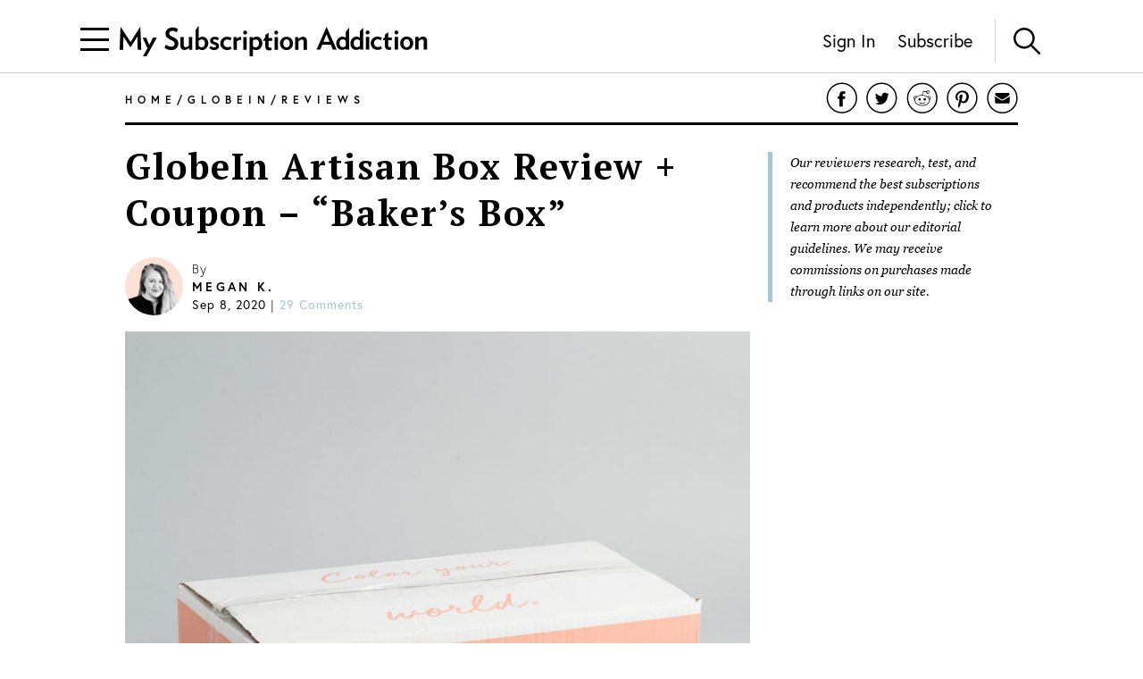

--- FILE ---
content_type: text/html; charset=utf-8
request_url: https://www.mysubscriptionaddiction.com/2020/09/globein-review-bakers-box.html
body_size: 26345
content:
<!DOCTYPE html><html><head><meta charSet="utf-8"/><meta content="initial-scale=1.0, width=device-width, maximum-scale=1" name="viewport"/><script type="330024d2b307d62f252a65c0-text/javascript">
(function(apiKey){(function(f,e,r,m,a,t){a=f[m]=f[m]||{};[&quot;loadTile&quot;,&quot;catalog&quot;,&quot;collection&quot;,&quot;embeddedShop&quot;,&quot;linkShop&quot;].map((x)=&gt;{a[x]=a[x]||function(){var z=e.currentScript;f.addEventListener(&quot;fermatInit&quot;,()=&gt;{f[m][x]({...arguments[0],scriptElement:z});});}});;t=e.createElement(r);t.src=&quot;https://unpkg.com/@fermat-commerce/storefront-lib/dist/fermat-storefront.js&quot;;t.async=true;t.onload=function(){fermatLib.initialize(apiKey);};e.head.appendChild(t);})(window,document,&quot;script&quot;,&quot;fermat&quot;);})(&quot;onu1YbPJQvsdMEUpBUMlv2cMpuMVeU9G&quot;);
        </script><script type="330024d2b307d62f252a65c0-text/javascript">
            !function (w, d, t) {
              w.TiktokAnalyticsObject = t;var ttq=w[t]=w[t]||[];ttq.methods=[&quot;page&quot;,&quot;track&quot;,&quot;identify&quot;,&quot;instances&quot;,&quot;debug&quot;,&quot;on&quot;,&quot;off&quot;,&quot;once&quot;,&quot;ready&quot;,&quot;alias&quot;,&quot;group&quot;,&quot;enableCookie&quot;,&quot;disableCookie&quot;],ttq.setAndDefer=function(t,e){t[e] = function () { t.push([e].concat(Array.prototype.slice.call(arguments, 0))) }};for(var i=0;i&lt;ttq.methods.length;i++)ttq.setAndDefer(ttq,ttq.methods[i]);ttq.instance=function(t){for(var e=ttq._i[t]||[],n=0;n&lt;ttq.methods.length;n++
              )ttq.setAndDefer(e,ttq.methods[n]);return e},ttq.load=function(e,n){var i=&quot;https://analytics.tiktok.com/i18n/pixel/events.js&quot;;ttq._i=ttq._i||{ },ttq._i[e]=[],ttq._i[e]._u=i,ttq._t=ttq._t||{ },ttq._t[e]=+new Date,ttq._o=ttq._o||{ },ttq._o[e]=n||{ };n=document.createElement(&quot;script&quot;);n.type=&quot;text/javascript&quot;,n.async=!0,n.src=i+&quot;?sdkid=&quot;+e+&quot;&amp;lib=&quot;+t;e=document.getElementsByTagName(&quot;script&quot;)[0];e.parentNode.insertBefore(n,e)};

              ttq.load(&#x27;CDIT3PJC77UFUTJC0L1G&#x27;);
              ttq.page();
            }(window, document, &#x27;ttq&#x27;);
          </script><script type="330024d2b307d62f252a65c0-text/javascript">
            !function(w,d){if(!w.rdt){var p=w.rdt=function(){p.sendEvent?p.sendEvent.apply(p,arguments):p.callQueue.push(arguments)};p.callQueue=[];var t=d.createElement(&quot;script&quot;);t.src=&quot;https://www.redditstatic.com/ads/pixel.js&quot;,t.async=!0;var s=d.getElementsByTagName(&quot;script&quot;)[0];s.parentNode.insertBefore(t,s)}}(window,document);rdt(&#x27;init&#x27;,&#x27;a2_fcojf4z9rna7&#x27;);rdt(&#x27;track&#x27;, &#x27;PageVisit&#x27;);
          </script><script type="330024d2b307d62f252a65c0-text/javascript">
            !function(f,b,e,v,n,t,s)
            {if(f.fbq)return;n=f.fbq=function(){n.callMethod?
            n.callMethod.apply(n,arguments):n.queue.push(arguments)};
            if(!f._fbq)f._fbq=n;n.push=n;n.loaded=!0;n.version=&#x27;2.0&#x27;;
            n.queue=[];t=b.createElement(e);t.async=!0;
            t.src=v;s=b.getElementsByTagName(e)[0];
            s.parentNode.insertBefore(t,s)}(window, document,&#x27;script&#x27;,
            &#x27;https://connect.facebook.net/en_US/fbevents.js&#x27;);
            fbq(&#x27;init&#x27;, &#x27;321863149881826&#x27;);
            fbq(&#x27;track&#x27;, &#x27;PageView&#x27;);
          </script><noscript><img alt="Facebook Pixel" height="1" src="https://www.facebook.com/tr?id=321863149881826&amp;ev=PageView&amp;noscript=1" style="display:none" width="1"/></noscript><script async="" src="https://static.klaviyo.com/onsite/js/klaviyo.js?company_id=VmMFQa" type="330024d2b307d62f252a65c0-text/javascript"></script><title>GlobeIn Artisan Box Review + Coupon - &quot;Baker&#x27;s Box&quot; | MSA</title><meta content="Find out what fair-trade home decor and style items we reviewed in the &quot;Baker&#x27;s Box&quot; edition of the GlobeIn subscription box!" name="description"/><meta content="globein,globe in,globe in subscription box,globe in artisan gift box,globein" name="keywords"/><link href="https://www.mysubscriptionaddiction.com/2020/09/globein-review-bakers-box.html" rel="canonical"/><meta content="GlobeIn Artisan Box Review + Coupon – “Baker’s Box”" property="og:title"/><meta content="https://www.mysubscriptionaddiction.com/2020/09/globein-review-bakers-box.html" property="og:url"/><meta content="Find out what fair-trade home decor and style items we reviewed in the &quot;Baker&#x27;s Box&quot; edition of the GlobeIn subscription box!" property="og:description"/><meta content="https://blog.mysubscriptionaddiction.com/wp-content/uploads/2020/09/Globe-In-Bakers-Box-August-2020-0001.jpg" property="og:image"/><meta content="https://blog.mysubscriptionaddiction.com/wp-content/uploads/2020/09/Globe-In-Bakers-Box-August-2020-0001.jpg" property="og:image:secure_url"/><meta content="https://blog.mysubscriptionaddiction.com/wp-content/uploads/2020/09/Globe-In-Bakers-Box-August-2020-0001.jpg" name="twitter:image"/><meta content="GlobeIn Artisan Box Review + Coupon – “Baker’s Box”" name="twitter:title"/><meta content="Find out what fair-trade home decor and style items we reviewed in the &quot;Baker&#x27;s Box&quot; edition of the GlobeIn subscription box!" name="twitter:description"/><meta name="next-head-count" content="20"/><link rel="preload" href="/_next/static/css/544736cf2307e7e8.css" as="style"/><link rel="stylesheet" href="/_next/static/css/544736cf2307e7e8.css" data-n-g=""/><link rel="preload" href="/_next/static/css/f87668b8b13e807a.css" as="style"/><link rel="stylesheet" href="/_next/static/css/f87668b8b13e807a.css" data-n-p=""/><noscript data-n-css=""></noscript><script defer="" nomodule="" src="/_next/static/chunks/polyfills-c67a75d1b6f99dc8.js" type="330024d2b307d62f252a65c0-text/javascript"></script><script src="https://www.googleoptimize.com/optimize.js?id=GTM-TQ4ZSRC" defer="" data-nscript="beforeInteractive" type="330024d2b307d62f252a65c0-text/javascript"></script><script src="/_next/static/chunks/webpack-5752944655d749a0.js" defer="" type="330024d2b307d62f252a65c0-text/javascript"></script><script src="/_next/static/chunks/framework-5f4595e5518b5600.js" defer="" type="330024d2b307d62f252a65c0-text/javascript"></script><script src="/_next/static/chunks/main-addcb9bc11ed9398.js" defer="" type="330024d2b307d62f252a65c0-text/javascript"></script><script src="/_next/static/chunks/pages/_app-19f6427298c83f1d.js" defer="" type="330024d2b307d62f252a65c0-text/javascript"></script><script src="/_next/static/chunks/10-ba528173093392ad.js" defer="" type="330024d2b307d62f252a65c0-text/javascript"></script><script src="/_next/static/chunks/664-fe1f0ac1dd157bd4.js" defer="" type="330024d2b307d62f252a65c0-text/javascript"></script><script src="/_next/static/chunks/981-2f97d8cf79b27a72.js" defer="" type="330024d2b307d62f252a65c0-text/javascript"></script><script src="/_next/static/chunks/471-3f18f79316acca98.js" defer="" type="330024d2b307d62f252a65c0-text/javascript"></script><script src="/_next/static/chunks/284-43f3b8a260be785d.js" defer="" type="330024d2b307d62f252a65c0-text/javascript"></script><script src="/_next/static/chunks/237-69dcfe2bf20cc077.js" defer="" type="330024d2b307d62f252a65c0-text/javascript"></script><script src="/_next/static/chunks/pages/%5B...slug%5D-ea0f3f1e37813f1e.js" defer="" type="330024d2b307d62f252a65c0-text/javascript"></script><script src="/_next/static/dPYm-8qq2xni-HTNWl7hd/_buildManifest.js" defer="" type="330024d2b307d62f252a65c0-text/javascript"></script><script src="/_next/static/dPYm-8qq2xni-HTNWl7hd/_ssgManifest.js" defer="" type="330024d2b307d62f252a65c0-text/javascript"></script></head><body><div id="__next" data-reactroot=""><div><header class="Header_header__NLhag"><div class="Header_overlay__2_lvO" role="button" tabindex="0"></div><div class="Header_leftHeader__1SbHx"><div><button class="Burger_burger__bNSA_"><div></div><div data-testid="second-bar"></div><div></div></button><div class="Header_burgerBackground__6fMOU"></div><nav class="Menu_navMenu__izDZr"><div class="AppMenuItem_container__UBFVA AppMenuItem_root__z3_xw"><div class="AppMenuItemComponent_content__S2s69" role="button" tabindex="-1"><div class="AppMenuItem_content__kbMVD AppMenuItem_root__z3_xw"><div class="AppMenuItem_name__XbHah">Best Subscriptions</div><img alt="Arrow that indicates expansion state" class="w-[12px] h-[12px] ease-in duration-200 w-[18px] h-[18px]" src="/images/chevron-right.svg"/></div></div><div class="AppMenuItem_childrenContainer___6uDi"><div class="AppMenuItem_container__UBFVA"><div class="AppMenuItemComponent_content__S2s69" role="button" tabindex="-1"><div class="AppMenuItem_content__kbMVD"><div class="AppMenuItem_name__XbHah">Overall Best Subscriptions</div><img alt="Arrow that indicates expansion state" class="w-[12px] h-[12px] ease-in duration-200" src="/images/chevron-right.svg"/></div></div><div class="AppMenuItem_childrenContainer___6uDi"><div class="AppMenuItem_container__UBFVA"><div class="AppMenuItemComponent_content__S2s69" role="button" tabindex="-1"><a href="https://www.mysubscriptionaddiction.com/best-subscription-boxes"><div class="AppMenuItem_content__kbMVD"><div class="AppMenuItem_name__XbHah">Best Subscriptions - Reader&#x27;s Choice</div></div></a></div><div class="AppMenuItem_childrenContainer___6uDi"></div></div><div class="AppMenuItem_container__UBFVA"><div class="AppMenuItemComponent_content__S2s69" role="button" tabindex="-1"><a href="https://www.mysubscriptionaddiction.com/best-subscription-boxes/best-boxes-for-women"><div class="AppMenuItem_content__kbMVD"><div class="AppMenuItem_name__XbHah">Best Subscription Boxes For Women</div></div></a></div><div class="AppMenuItem_childrenContainer___6uDi"></div></div><div class="AppMenuItem_container__UBFVA"><div class="AppMenuItemComponent_content__S2s69" role="button" tabindex="-1"><a href="https://www.mysubscriptionaddiction.com/best-subscription-boxes/best-boxes-for-men"><div class="AppMenuItem_content__kbMVD"><div class="AppMenuItem_name__XbHah">Best Subscription Boxes For Men</div></div></a></div><div class="AppMenuItem_childrenContainer___6uDi"></div></div><div class="AppMenuItem_container__UBFVA"><div class="AppMenuItemComponent_content__S2s69" role="button" tabindex="-1"><a href="https://www.mysubscriptionaddiction.com/best-subscription-boxes/best-boxes-for-kids"><div class="AppMenuItem_content__kbMVD"><div class="AppMenuItem_name__XbHah">Best Subscription Boxes For Kids</div></div></a></div><div class="AppMenuItem_childrenContainer___6uDi"></div></div><div class="AppMenuItem_container__UBFVA"><div class="AppMenuItemComponent_content__S2s69" role="button" tabindex="-1"><a href="https://www.mysubscriptionaddiction.com/best-subscription-boxes/best-boxes-for-teens"><div class="AppMenuItem_content__kbMVD"><div class="AppMenuItem_name__XbHah">Best Subscription Boxes For Teens</div></div></a></div><div class="AppMenuItem_childrenContainer___6uDi"></div></div><div class="AppMenuItem_container__UBFVA"><div class="AppMenuItemComponent_content__S2s69" role="button" tabindex="-1"><a href="https://www.mysubscriptionaddiction.com/best-dog-subscription-boxes"><div class="AppMenuItem_content__kbMVD"><div class="AppMenuItem_name__XbHah">Best Subscription Boxes For Dogs</div></div></a></div><div class="AppMenuItem_childrenContainer___6uDi"></div></div><div class="AppMenuItem_container__UBFVA"><div class="AppMenuItemComponent_content__S2s69" role="button" tabindex="-1"><a href="https://www.mysubscriptionaddiction.com/best-subscription-boxes/best-boxes-for-cats"><div class="AppMenuItem_content__kbMVD"><div class="AppMenuItem_name__XbHah">Best Subscription Boxes For Cats</div></div></a></div><div class="AppMenuItem_childrenContainer___6uDi"></div></div><div class="AppMenuItem_container__UBFVA"><div class="AppMenuItemComponent_content__S2s69" role="button" tabindex="-1"><a href="https://www.mysubscriptionaddiction.com/best-monthly-subscription-boxes"><div class="AppMenuItem_content__kbMVD"><div class="AppMenuItem_name__XbHah">Best Monthly Boxes of All Time</div></div></a></div><div class="AppMenuItem_childrenContainer___6uDi"></div></div></div></div><div class="AppMenuItem_container__UBFVA"><div class="AppMenuItemComponent_content__S2s69" role="button" tabindex="-1"><div class="AppMenuItem_content__kbMVD"><div class="AppMenuItem_name__XbHah">To Eat and Drink</div><img alt="Arrow that indicates expansion state" class="w-[12px] h-[12px] ease-in duration-200" src="/images/chevron-right.svg"/></div></div><div class="AppMenuItem_childrenContainer___6uDi"><div class="AppMenuItem_container__UBFVA"><div class="AppMenuItemComponent_content__S2s69" role="button" tabindex="-1"><a href="https://www.mysubscriptionaddiction.com/best-subscription-boxes/best-meal-kit-delivery-services"><div class="AppMenuItem_content__kbMVD"><div class="AppMenuItem_name__XbHah">Best Meal Delivery Services</div></div></a></div><div class="AppMenuItem_childrenContainer___6uDi"></div></div><div class="AppMenuItem_container__UBFVA"><div class="AppMenuItemComponent_content__S2s69" role="button" tabindex="-1"><a href="https://www.mysubscriptionaddiction.com/best-food-subscription-boxes"><div class="AppMenuItem_content__kbMVD"><div class="AppMenuItem_name__XbHah">Best Food Subscription Boxes</div></div></a></div><div class="AppMenuItem_childrenContainer___6uDi"></div></div><div class="AppMenuItem_container__UBFVA"><div class="AppMenuItemComponent_content__S2s69" role="button" tabindex="-1"><a href="https://www.mysubscriptionaddiction.com/best-subscription-boxes/best-snack-boxes"><div class="AppMenuItem_content__kbMVD"><div class="AppMenuItem_name__XbHah">Best Snack Subscription Boxes</div></div></a></div><div class="AppMenuItem_childrenContainer___6uDi"></div></div><div class="AppMenuItem_container__UBFVA"><div class="AppMenuItemComponent_content__S2s69" role="button" tabindex="-1"><a href="https://www.mysubscriptionaddiction.com/best-subscription-boxes/best-wine-clubs"><div class="AppMenuItem_content__kbMVD"><div class="AppMenuItem_name__XbHah">Best Wine Subscriptions</div></div></a></div><div class="AppMenuItem_childrenContainer___6uDi"></div></div><div class="AppMenuItem_container__UBFVA"><div class="AppMenuItemComponent_content__S2s69" role="button" tabindex="-1"><a href="https://www.mysubscriptionaddiction.com/best-beer-month-clubs"><div class="AppMenuItem_content__kbMVD"><div class="AppMenuItem_name__XbHah">Best Beer Subscriptions</div></div></a></div><div class="AppMenuItem_childrenContainer___6uDi"></div></div><div class="AppMenuItem_container__UBFVA"><div class="AppMenuItemComponent_content__S2s69" role="button" tabindex="-1"><a href="https://www.mysubscriptionaddiction.com/best-coffee-subscription-boxes"><div class="AppMenuItem_content__kbMVD"><div class="AppMenuItem_name__XbHah">Best Coffee Subscription Boxes</div></div></a></div><div class="AppMenuItem_childrenContainer___6uDi"></div></div><div class="AppMenuItem_container__UBFVA"><div class="AppMenuItemComponent_content__S2s69" role="button" tabindex="-1"><a href="https://www.mysubscriptionaddiction.com/the-best-tea-subscription-boxes"><div class="AppMenuItem_content__kbMVD"><div class="AppMenuItem_name__XbHah">Best Tea Subscription Boxes</div></div></a></div><div class="AppMenuItem_childrenContainer___6uDi"></div></div></div></div><div class="AppMenuItem_container__UBFVA"><div class="AppMenuItemComponent_content__S2s69" role="button" tabindex="-1"><div class="AppMenuItem_content__kbMVD"><div class="AppMenuItem_name__XbHah">To Wear</div><img alt="Arrow that indicates expansion state" class="w-[12px] h-[12px] ease-in duration-200" src="/images/chevron-right.svg"/></div></div><div class="AppMenuItem_childrenContainer___6uDi"><div class="AppMenuItem_container__UBFVA"><div class="AppMenuItemComponent_content__S2s69" role="button" tabindex="-1"><a href="https://www.mysubscriptionaddiction.com/best-clothing-subscription-boxes"><div class="AppMenuItem_content__kbMVD"><div class="AppMenuItem_name__XbHah">Best Clothing Subscription Boxes</div></div></a></div><div class="AppMenuItem_childrenContainer___6uDi"></div></div><div class="AppMenuItem_container__UBFVA"><div class="AppMenuItemComponent_content__S2s69" role="button" tabindex="-1"><a href="https://www.mysubscriptionaddiction.com/best-subscription-boxes/best-personal-styling-boxes"><div class="AppMenuItem_content__kbMVD"><div class="AppMenuItem_name__XbHah">Best Online Personal Stylist Subscriptions</div></div></a></div><div class="AppMenuItem_childrenContainer___6uDi"></div></div><div class="AppMenuItem_container__UBFVA"><div class="AppMenuItemComponent_content__S2s69" role="button" tabindex="-1"><a href="https://www.mysubscriptionaddiction.com/clothing-rental-subscriptions"><div class="AppMenuItem_content__kbMVD"><div class="AppMenuItem_name__XbHah">Best Clothing Rental Subscriptions</div></div></a></div><div class="AppMenuItem_childrenContainer___6uDi"></div></div><div class="AppMenuItem_container__UBFVA"><div class="AppMenuItemComponent_content__S2s69" role="button" tabindex="-1"><a href="https://www.mysubscriptionaddiction.com/best-subscription-boxes/best-womens-clothing-boxes"><div class="AppMenuItem_content__kbMVD"><div class="AppMenuItem_name__XbHah">Best Women&#x27;s Fashion Subscriptions</div></div></a></div><div class="AppMenuItem_childrenContainer___6uDi"></div></div><div class="AppMenuItem_container__UBFVA"><div class="AppMenuItemComponent_content__S2s69" role="button" tabindex="-1"><a href="https://www.mysubscriptionaddiction.com/best-subscription-boxes/best-mens-fashion-boxes"><div class="AppMenuItem_content__kbMVD"><div class="AppMenuItem_name__XbHah">Best Men&#x27;s Clothing Subscription Boxes</div></div></a></div><div class="AppMenuItem_childrenContainer___6uDi"></div></div><div class="AppMenuItem_container__UBFVA"><div class="AppMenuItemComponent_content__S2s69" role="button" tabindex="-1"><a href="https://www.mysubscriptionaddiction.com/best-subscription-boxes/best-kids-clothing-boxes"><div class="AppMenuItem_content__kbMVD"><div class="AppMenuItem_name__XbHah">Best Kid&#x27;s Clothing Subscription Boxes</div></div></a></div><div class="AppMenuItem_childrenContainer___6uDi"></div></div><div class="AppMenuItem_container__UBFVA"><div class="AppMenuItemComponent_content__S2s69" role="button" tabindex="-1"><a href="https://www.mysubscriptionaddiction.com/best-plus-size-clothing-subscription-boxes"><div class="AppMenuItem_content__kbMVD"><div class="AppMenuItem_name__XbHah">Best Plus Size Clothing Subscription Boxes</div></div></a></div><div class="AppMenuItem_childrenContainer___6uDi"></div></div></div></div><div class="AppMenuItem_container__UBFVA"><div class="AppMenuItemComponent_content__S2s69" role="button" tabindex="-1"><div class="AppMenuItem_content__kbMVD"><div class="AppMenuItem_name__XbHah">To Look Good</div><img alt="Arrow that indicates expansion state" class="w-[12px] h-[12px] ease-in duration-200" src="/images/chevron-right.svg"/></div></div><div class="AppMenuItem_childrenContainer___6uDi"><div class="AppMenuItem_container__UBFVA"><div class="AppMenuItemComponent_content__S2s69" role="button" tabindex="-1"><a href="https://www.mysubscriptionaddiction.com/best-subscription-boxes/best-beauty-boxes"><div class="AppMenuItem_content__kbMVD"><div class="AppMenuItem_name__XbHah">Best Beauty Subscription Boxes</div></div></a></div><div class="AppMenuItem_childrenContainer___6uDi"></div></div><div class="AppMenuItem_container__UBFVA"><div class="AppMenuItemComponent_content__S2s69" role="button" tabindex="-1"><a href="https://www.mysubscriptionaddiction.com/best-subscription-boxes/best-makeup-boxes"><div class="AppMenuItem_content__kbMVD"><div class="AppMenuItem_name__XbHah">Best Makeup Subscription Boxes</div></div></a></div><div class="AppMenuItem_childrenContainer___6uDi"></div></div><div class="AppMenuItem_container__UBFVA"><div class="AppMenuItemComponent_content__S2s69" role="button" tabindex="-1"><a href="https://www.mysubscriptionaddiction.com/best-subscription-boxes/best-skincare-boxes"><div class="AppMenuItem_content__kbMVD"><div class="AppMenuItem_name__XbHah">Best Skincare Subscription Boxes</div></div></a></div><div class="AppMenuItem_childrenContainer___6uDi"></div></div><div class="AppMenuItem_container__UBFVA"><div class="AppMenuItemComponent_content__S2s69" role="button" tabindex="-1"><a href="https://www.mysubscriptionaddiction.com/best-subscription-boxes/best-jewelry-subscription-boxes"><div class="AppMenuItem_content__kbMVD"><div class="AppMenuItem_name__XbHah">Best Jewelry Subscription Boxes</div></div></a></div><div class="AppMenuItem_childrenContainer___6uDi"></div></div></div></div><div class="AppMenuItem_container__UBFVA"><div class="AppMenuItemComponent_content__S2s69" role="button" tabindex="-1"><div class="AppMenuItem_content__kbMVD"><div class="AppMenuItem_name__XbHah">To Do At Home</div><img alt="Arrow that indicates expansion state" class="w-[12px] h-[12px] ease-in duration-200" src="/images/chevron-right.svg"/></div></div><div class="AppMenuItem_childrenContainer___6uDi"><div class="AppMenuItem_container__UBFVA"><div class="AppMenuItemComponent_content__S2s69" role="button" tabindex="-1"><a href="https://www.mysubscriptionaddiction.com/best-subscription-boxes/best-home-decor-and-supplies-boxes"><div class="AppMenuItem_content__kbMVD"><div class="AppMenuItem_name__XbHah">Best Home Decor Subscriptions</div></div></a></div><div class="AppMenuItem_childrenContainer___6uDi"></div></div><div class="AppMenuItem_container__UBFVA"><div class="AppMenuItemComponent_content__S2s69" role="button" tabindex="-1"><a href="https://www.mysubscriptionaddiction.com/plant-subscription-boxes"><div class="AppMenuItem_content__kbMVD"><div class="AppMenuItem_name__XbHah">Best Plant Subscription Boxes</div></div></a></div><div class="AppMenuItem_childrenContainer___6uDi"></div></div><div class="AppMenuItem_container__UBFVA"><div class="AppMenuItemComponent_content__S2s69" role="button" tabindex="-1"><a href="https://www.mysubscriptionaddiction.com/best-subscription-boxes/the-top-10-tech-subscription-boxes-for-home-gadgets-in-2023"><div class="AppMenuItem_content__kbMVD"><div class="AppMenuItem_name__XbHah">Best Home Gadget Subscriptions</div></div></a></div><div class="AppMenuItem_childrenContainer___6uDi"></div></div><div class="AppMenuItem_container__UBFVA"><div class="AppMenuItemComponent_content__S2s69" role="button" tabindex="-1"><a href="https://www.mysubscriptionaddiction.com/best-subscription-boxes/best-book-boxes"><div class="AppMenuItem_content__kbMVD"><div class="AppMenuItem_name__XbHah">Best Book Subscription Boxes</div></div></a></div><div class="AppMenuItem_childrenContainer___6uDi"></div></div><div class="AppMenuItem_container__UBFVA"><div class="AppMenuItemComponent_content__S2s69" role="button" tabindex="-1"><a href="https://www.mysubscriptionaddiction.com/best-subscription-boxes/best-craft-boxes"><div class="AppMenuItem_content__kbMVD"><div class="AppMenuItem_name__XbHah">Best Art Subscription Boxes</div></div></a></div><div class="AppMenuItem_childrenContainer___6uDi"></div></div><div class="AppMenuItem_container__UBFVA"><div class="AppMenuItemComponent_content__S2s69" role="button" tabindex="-1"><a href="https://www.mysubscriptionaddiction.com/best-pet-subscription-boxes"><div class="AppMenuItem_content__kbMVD"><div class="AppMenuItem_name__XbHah">Best Subscription Boxes For Pets</div></div></a></div><div class="AppMenuItem_childrenContainer___6uDi"></div></div></div></div><div class="AppMenuItem_container__UBFVA"><div class="AppMenuItemComponent_content__S2s69" role="button" tabindex="-1"><div class="AppMenuItem_content__kbMVD"><div class="AppMenuItem_name__XbHah">To Live Well</div><img alt="Arrow that indicates expansion state" class="w-[12px] h-[12px] ease-in duration-200" src="/images/chevron-right.svg"/></div></div><div class="AppMenuItem_childrenContainer___6uDi"><div class="AppMenuItem_container__UBFVA"><div class="AppMenuItemComponent_content__S2s69" role="button" tabindex="-1"><a href="https://www.mysubscriptionaddiction.com/best-subscription-boxes/best-wellness-subscription-boxes-readers-choice"><div class="AppMenuItem_content__kbMVD"><div class="AppMenuItem_name__XbHah">Best Wellness Subscriptions</div></div></a></div><div class="AppMenuItem_childrenContainer___6uDi"></div></div><div class="AppMenuItem_container__UBFVA"><div class="AppMenuItemComponent_content__S2s69" role="button" tabindex="-1"><a href="https://www.mysubscriptionaddiction.com/best-subscription-boxes/best-fitness-boxes"><div class="AppMenuItem_content__kbMVD"><div class="AppMenuItem_name__XbHah">Best Fitness Subscriptions</div></div></a></div><div class="AppMenuItem_childrenContainer___6uDi"></div></div><div class="AppMenuItem_container__UBFVA"><div class="AppMenuItemComponent_content__S2s69" role="button" tabindex="-1"><a href="https://www.mysubscriptionaddiction.com/best-vitamin-supplement-subscriptions"><div class="AppMenuItem_content__kbMVD"><div class="AppMenuItem_name__XbHah">Best Vitamin and Supplement Subscriptions</div></div></a></div><div class="AppMenuItem_childrenContainer___6uDi"></div></div><div class="AppMenuItem_container__UBFVA"><div class="AppMenuItemComponent_content__S2s69" role="button" tabindex="-1"><a href="https://www.mysubscriptionaddiction.com/self-care-subscription-boxes"><div class="AppMenuItem_content__kbMVD"><div class="AppMenuItem_name__XbHah">Best Self Care Subscriptions</div></div></a></div><div class="AppMenuItem_childrenContainer___6uDi"></div></div><div class="AppMenuItem_container__UBFVA"><div class="AppMenuItemComponent_content__S2s69" role="button" tabindex="-1"><a href="https://www.mysubscriptionaddiction.com/best-baby-subscription-boxes"><div class="AppMenuItem_content__kbMVD"><div class="AppMenuItem_name__XbHah">Best Baby Subscription Boxes</div></div></a></div><div class="AppMenuItem_childrenContainer___6uDi"></div></div></div></div></div></div><div class="AppMenuItem_container__UBFVA AppMenuItem_root__z3_xw"><div class="AppMenuItemComponent_content__S2s69" role="button" tabindex="-1"><div class="AppMenuItem_content__kbMVD AppMenuItem_root__z3_xw"><div class="AppMenuItem_name__XbHah">Reviews</div><img alt="Arrow that indicates expansion state" class="w-[12px] h-[12px] ease-in duration-200 w-[18px] h-[18px]" src="/images/chevron-right.svg"/></div></div><div class="AppMenuItem_childrenContainer___6uDi"><div class="AppMenuItem_container__UBFVA"><div class="AppMenuItemComponent_content__S2s69" role="button" tabindex="-1"><div class="AppMenuItem_content__kbMVD"><div class="AppMenuItem_name__XbHah">Reviews by Category</div><img alt="Arrow that indicates expansion state" class="w-[12px] h-[12px] ease-in duration-200" src="/images/chevron-right.svg"/></div></div><div class="AppMenuItem_childrenContainer___6uDi"><div class="AppMenuItem_container__UBFVA"><div class="AppMenuItemComponent_content__S2s69" role="button" tabindex="-1"><a href="https://www.mysubscriptionaddiction.com/category/subscription-boxes-for-women"><div class="AppMenuItem_content__kbMVD"><div class="AppMenuItem_name__XbHah">Women&#x27;s Boxes</div></div></a></div><div class="AppMenuItem_childrenContainer___6uDi"></div></div><div class="AppMenuItem_container__UBFVA"><div class="AppMenuItemComponent_content__S2s69" role="button" tabindex="-1"><a href="https://www.mysubscriptionaddiction.com/category/subscription-boxes-for-men-2"><div class="AppMenuItem_content__kbMVD"><div class="AppMenuItem_name__XbHah">Men&#x27;s Boxes</div></div></a></div><div class="AppMenuItem_childrenContainer___6uDi"></div></div><div class="AppMenuItem_container__UBFVA"><div class="AppMenuItemComponent_content__S2s69" role="button" tabindex="-1"><a href="https://www.mysubscriptionaddiction.com/category/subscription-boxes-for-kids"><div class="AppMenuItem_content__kbMVD"><div class="AppMenuItem_name__XbHah">Kids&#x27; Boxes</div></div></a></div><div class="AppMenuItem_childrenContainer___6uDi"></div></div><div class="AppMenuItem_container__UBFVA"><div class="AppMenuItemComponent_content__S2s69" role="button" tabindex="-1"><a href="https://www.mysubscriptionaddiction.com/category/beauty-subscription-boxes-2"><div class="AppMenuItem_content__kbMVD"><div class="AppMenuItem_name__XbHah">Beauty Boxes</div></div></a></div><div class="AppMenuItem_childrenContainer___6uDi"></div></div><div class="AppMenuItem_container__UBFVA"><div class="AppMenuItemComponent_content__S2s69" role="button" tabindex="-1"><a href="https://www.mysubscriptionaddiction.com/category/clothing-subscription-boxes"><div class="AppMenuItem_content__kbMVD"><div class="AppMenuItem_name__XbHah">Clothing Boxes</div></div></a></div><div class="AppMenuItem_childrenContainer___6uDi"></div></div><div class="AppMenuItem_container__UBFVA"><div class="AppMenuItemComponent_content__S2s69" role="button" tabindex="-1"><a href="https://www.mysubscriptionaddiction.com/category/food-subscription-boxes-2"><div class="AppMenuItem_content__kbMVD"><div class="AppMenuItem_name__XbHah">Meal Subscriptions</div></div></a></div><div class="AppMenuItem_childrenContainer___6uDi"></div></div><div class="AppMenuItem_container__UBFVA"><div class="AppMenuItemComponent_content__S2s69" role="button" tabindex="-1"><a href="https://www.mysubscriptionaddiction.com/category/razors"><div class="AppMenuItem_content__kbMVD"><div class="AppMenuItem_name__XbHah">Razor Subscriptions</div></div></a></div><div class="AppMenuItem_childrenContainer___6uDi"></div></div></div></div><div class="AppMenuItem_container__UBFVA"><div class="AppMenuItemComponent_content__S2s69" role="button" tabindex="-1"><div class="AppMenuItem_content__kbMVD"><div class="AppMenuItem_name__XbHah">Popular Reviews</div><img alt="Arrow that indicates expansion state" class="w-[12px] h-[12px] ease-in duration-200" src="/images/chevron-right.svg"/></div></div><div class="AppMenuItem_childrenContainer___6uDi"><div class="AppMenuItem_container__UBFVA"><div class="AppMenuItemComponent_content__S2s69" role="button" tabindex="-1"><a href="https://www.mysubscriptionaddiction.com/b/fabfitfun-vip-box"><div class="AppMenuItem_content__kbMVD"><div class="AppMenuItem_name__XbHah">FabFitFun Reviews</div></div></a></div><div class="AppMenuItem_childrenContainer___6uDi"></div></div><div class="AppMenuItem_container__UBFVA"><div class="AppMenuItemComponent_content__S2s69" role="button" tabindex="-1"><a href="https://www.mysubscriptionaddiction.com/b/ipsy"><div class="AppMenuItem_content__kbMVD"><div class="AppMenuItem_name__XbHah">Ipsy Reviews</div></div></a></div><div class="AppMenuItem_childrenContainer___6uDi"></div></div><div class="AppMenuItem_container__UBFVA"><div class="AppMenuItemComponent_content__S2s69" role="button" tabindex="-1"><a href="https://www.mysubscriptionaddiction.com/b/boxycharm"><div class="AppMenuItem_content__kbMVD"><div class="AppMenuItem_name__XbHah">Boxycharm Reviews</div></div></a></div><div class="AppMenuItem_childrenContainer___6uDi"></div></div><div class="AppMenuItem_container__UBFVA"><div class="AppMenuItemComponent_content__S2s69" role="button" tabindex="-1"><a href="https://www.mysubscriptionaddiction.com/b/stitch-fix"><div class="AppMenuItem_content__kbMVD"><div class="AppMenuItem_name__XbHah">Stitch Fix Reviews</div></div></a></div><div class="AppMenuItem_childrenContainer___6uDi"></div></div><div class="AppMenuItem_container__UBFVA"><div class="AppMenuItemComponent_content__S2s69" role="button" tabindex="-1"><a href="https://www.mysubscriptionaddiction.com/b/home-chef"><div class="AppMenuItem_content__kbMVD"><div class="AppMenuItem_name__XbHah">Home Chef Reviews</div></div></a></div><div class="AppMenuItem_childrenContainer___6uDi"></div></div><div class="AppMenuItem_container__UBFVA"><div class="AppMenuItemComponent_content__S2s69" role="button" tabindex="-1"><a href="https://www.mysubscriptionaddiction.com/b/causebox"><div class="AppMenuItem_content__kbMVD"><div class="AppMenuItem_name__XbHah">CAUSEBOX Reviews</div></div></a></div><div class="AppMenuItem_childrenContainer___6uDi"></div></div><div class="AppMenuItem_container__UBFVA"><div class="AppMenuItemComponent_content__S2s69" role="button" tabindex="-1"><a href="https://www.mysubscriptionaddiction.com/b/kiwi-crate"><div class="AppMenuItem_content__kbMVD"><div class="AppMenuItem_name__XbHah">Kiwi Crate Reviews</div></div></a></div><div class="AppMenuItem_childrenContainer___6uDi"></div></div></div></div><div class="AppMenuItem_container__UBFVA"><div class="AppMenuItemComponent_content__S2s69" role="button" tabindex="-1"><a href="https://www.mysubscriptionaddiction.com/category/subscription-box-reviews"><div class="AppMenuItem_content__kbMVD"><div class="AppMenuItem_name__XbHah">BROWSE ALL REVIEWS</div></div></a></div><div class="AppMenuItem_childrenContainer___6uDi"></div></div></div></div><div class="AppMenuItem_container__UBFVA AppMenuItem_root__z3_xw"><div class="AppMenuItemComponent_content__S2s69" role="button" tabindex="-1"><div class="AppMenuItem_content__kbMVD AppMenuItem_root__z3_xw"><div class="AppMenuItem_name__XbHah">Spoilers</div><img alt="Arrow that indicates expansion state" class="w-[12px] h-[12px] ease-in duration-200 w-[18px] h-[18px]" src="/images/chevron-right.svg"/></div></div><div class="AppMenuItem_childrenContainer___6uDi"><div class="AppMenuItem_container__UBFVA"><div class="AppMenuItemComponent_content__S2s69" role="button" tabindex="-1"><div class="AppMenuItem_content__kbMVD"><div class="AppMenuItem_name__XbHah">Popular Spoilers</div><img alt="Arrow that indicates expansion state" class="w-[12px] h-[12px] ease-in duration-200" src="/images/chevron-right.svg"/></div></div><div class="AppMenuItem_childrenContainer___6uDi"><div class="AppMenuItem_container__UBFVA"><div class="AppMenuItemComponent_content__S2s69" role="button" tabindex="-1"><a href="https://www.mysubscriptionaddiction.com/b/fabfitfun/spoilers"><div class="AppMenuItem_content__kbMVD"><div class="AppMenuItem_name__XbHah">FabFitFun Spoilers</div></div></a></div><div class="AppMenuItem_childrenContainer___6uDi"></div></div><div class="AppMenuItem_container__UBFVA"><div class="AppMenuItemComponent_content__S2s69" role="button" tabindex="-1"><a href="https://www.mysubscriptionaddiction.com/b/boxycharm/spoilers"><div class="AppMenuItem_content__kbMVD"><div class="AppMenuItem_name__XbHah">Boxycharm Spoilers</div></div></a></div><div class="AppMenuItem_childrenContainer___6uDi"></div></div><div class="AppMenuItem_container__UBFVA"><div class="AppMenuItemComponent_content__S2s69" role="button" tabindex="-1"><a href="https://www.mysubscriptionaddiction.com/b/ipsy/spoilers"><div class="AppMenuItem_content__kbMVD"><div class="AppMenuItem_name__XbHah">Ipsy Spoilers</div></div></a></div><div class="AppMenuItem_childrenContainer___6uDi"></div></div><div class="AppMenuItem_container__UBFVA"><div class="AppMenuItemComponent_content__S2s69" role="button" tabindex="-1"><a href="https://www.mysubscriptionaddiction.com/b/allure-beauty-box/spoilers"><div class="AppMenuItem_content__kbMVD"><div class="AppMenuItem_name__XbHah">Allure Spoilers</div></div></a></div><div class="AppMenuItem_childrenContainer___6uDi"></div></div><div class="AppMenuItem_container__UBFVA"><div class="AppMenuItemComponent_content__S2s69" role="button" tabindex="-1"><a href="https://www.mysubscriptionaddiction.com/b/alltrue/spoilers"><div class="AppMenuItem_content__kbMVD"><div class="AppMenuItem_name__XbHah">Alltrue Spoilers</div></div></a></div><div class="AppMenuItem_childrenContainer___6uDi"></div></div></div></div><div class="AppMenuItem_container__UBFVA"><div class="AppMenuItemComponent_content__S2s69" role="button" tabindex="-1"><a href="https://www.mysubscriptionaddiction.com/category/subscription-box-spoilers"><div class="AppMenuItem_content__kbMVD"><div class="AppMenuItem_name__XbHah">BROWSE ALL SPOILERS</div></div></a></div><div class="AppMenuItem_childrenContainer___6uDi"></div></div></div></div><div class="AppMenuItem_container__UBFVA AppMenuItem_root__z3_xw"><div class="AppMenuItemComponent_content__S2s69" role="button" tabindex="-1"><a href="https://www.mysubscriptionaddiction.com/best-subscription-coupons"><div class="AppMenuItem_content__kbMVD AppMenuItem_root__z3_xw"><div class="AppMenuItem_name__XbHah">Best Coupons</div></div></a></div><div class="AppMenuItem_childrenContainer___6uDi"></div></div><div class="AppMenuItem_container__UBFVA AppMenuItem_root__z3_xw"><div class="AppMenuItemComponent_content__S2s69" role="button" tabindex="-1"><a href="https://www.mysubscriptionaddiction.com/directory/subscription-box"><div class="AppMenuItem_content__kbMVD AppMenuItem_root__z3_xw"><div class="AppMenuItem_name__XbHah">The Directory</div></div></a></div><div class="AppMenuItem_childrenContainer___6uDi"></div></div><div class="AppMenuItem_container__UBFVA AppMenuItem_root__z3_xw"><div class="AppMenuItemComponent_content__S2s69" role="button" tabindex="-1"><a href="https://www.mysubscriptionaddiction.com/about"><div class="AppMenuItem_content__kbMVD AppMenuItem_root__z3_xw"><div class="AppMenuItem_name__XbHah">About Us</div></div></a></div><div class="AppMenuItem_childrenContainer___6uDi"></div></div></nav></div><a href="/"><div class="Header_logo__SAQTw"><div class="Header_mobile__bHwog"><img alt="My Subscription Addiction" height="35" src="/images/MSA-BLACK.svg" width="347"/></div><div class="Header_desktop__YFiW4"><img alt="My Subscription Addiction" src="/images/MSA_FULL_HOR_BLACK.svg"/></div></div></a></div><div class="Header_rightHeader___BdX7"><div class="SearchBar_searchBar__jbvXa undefined"><div class="relative"><form action="/search" autoComplete="off"><input type="search" data-testid="search-input" name="q" placeholder="Search..." value=""/></form><div class="absolute z-[9999] right-[-40px] md:right-0 bg-white w-screen md:w-[440px] shadow-xl hidden"> </div></div></div></div></header><div><div class="page-container" id="page-container"><input type="hidden" id="post-id" name="post-id" value="586738"/><script type="application/ld+json">{"@context":"https://schema.org","@type":"NewsArticle","mainEntityOfPage":"https://www.mysubscriptionaddiction.com/2020/09/globein-review-bakers-box.html","author":{"@type":"Person","name":"Megan K.","url":"https://www.mysubscriptionaddiction.com/author/mkirkland/"},"publisher":{"@type":"Organization","name":"My Subscription Addiction","logo":{"@type":"ImageObject","url":"https://www.mysubscriptionaddiction.com/wp-content/uploads/2015/11/logo-mysubadd-final-lg.png"}},"headline":"GlobeIn Artisan Box Review + Coupon – “Baker’s Box”","datePublished":"2020-09-08T17:00:06","dateModified":"2020-09-02T16:47:26","image":"https://blog.mysubscriptionaddiction.com/wp-content/uploads/2020/09/Globe-In-Bakers-Box-August-2020-0001.jpg"}</script><div class="ml-5 xl:flex xl:justify-between xl:my-[10px] xl:mx-[100px]"><div class="font-europa font-bold text-xs tracking-[6px] mt-[10px] leading-5 w-full"><span itemscope="" itemType="https://schema.org/BreadcrumbList"><span itemscope="" itemProp="itemListElement" itemType="https://schema.org/ListItem"><a href="/" itemProp="item"><span itemProp="name">HOME</span></a><meta content="1" itemProp="position"/></span>/<span itemscope="" itemProp="itemListElement" itemType="https://schema.org/ListItem"><a href="/b/globein" itemProp="item"><span itemProp="name">GLOBEIN</span></a><meta content="2" itemProp="position"/></span>/<span itemscope="" itemProp="itemListElement" itemType="https://schema.org/ListItem"><a href="/b/globein" itemProp="item"><span itemProp="name">REVIEWS</span></a><meta content="3" itemProp="position"/></span></span></div><div class="hidden xl:flex w-full justify-end"><a class="xl:ml-[10px]" href="http://www.facebook.com/sharer/sharer.php?u=https://www.mysubscriptionaddiction.com/2020/09/globein-review-bakers-box.html&amp;[title]=GlobeIn Artisan Box Review + Coupon – “Baker’s Box”" rel="nofollow noreferrer" target="_blank"><img alt="Facebook Icon" class="w-[35px] h-[35px]" height="35" src="/images/social/facebook-black.svg" width="35"/></a><a class="xl:ml-[10px]" href="https://twitter.com/intent/tweet?text=GlobeIn Artisan Box Review + Coupon – “Baker’s Box”&amp;url=https://www.mysubscriptionaddiction.com/2020/09/globein-review-bakers-box.html" rel="noreferrer" target="_blank"><img alt="Twitter Icon" class="w-[35px] h-[35px]" height="35" src="/images/social/twitter-black.svg" width="35"/></a><a class="xl:ml-[10px]" href="http://www.reddit.com/submit?url=https://www.mysubscriptionaddiction.com/2020/09/globein-review-bakers-box.html?text=GlobeIn Artisan Box Review + Coupon – “Baker’s Box”" rel="nofollow noreferrer" target="_blank"><img alt="Reddit Icon" class="w-[35px] h-[35px]" height="35" src="/images/social/reddit-black.svg" width="35"/></a><a class="xl:ml-[10px]" href="http://pinterest.com/pin/create/button/?url=https://www.mysubscriptionaddiction.com/2020/09/globein-review-bakers-box.html" rel="noreferrer" target="_blank"><img alt="Pintrest Icon" class="w-[35px] h-[35px]" height="35" src="/images/social/pintrest-black.svg" width="35"/></a><a class="xl:ml-[10px]" href="/cdn-cgi/l/email-protection#[base64]"><img alt="Email Icon" class="w-[35px] h-[35px]" height="35" src="/images/social/email-black.svg" width="35"/></a></div></div><div class="block xl:hidden font-georgia-italic text-xs pt-[7px] pr-[20px] pl-[2px] my-[10px] mx-[20px] xl:mx-[100px] border-solid border-black border-t-[0.5px]">Our reviewers research, test, and recommend the best subscriptions and products independently; click to learn more about our <a href="/editorial-guidelines">editorial guidelines</a>. We may receive commissions on purchases made through links on our site.</div><main class="my-[10px] mx-5 xl:mx-[100px] xl:flex xl:py-5 xl:px-0 border-solid border-black border-t-[3px]"><div class="w-full xl:min-w-[70%]"><h1 class="font-ptSerif font-bold text-[29px] lg:text-[40px] leading-[38px] lg:leading-[52px] mt-2 mr-5 ml-0 lg:m-0 py-[10px] px-0 lg:p-0 lg:tracking-[1.9px]">GlobeIn Artisan Box Review + Coupon – “Baker’s Box”</h1><div class="font-europa font-light flex md:mt-6"><div class="author-image"><img alt="Megan K." class="rounded-[50%] object-cover h-[50px] w-[50px] md:h-[65px] md:w-[65px]" loading="lazy" srcSet="https://blog.mysubscriptionaddiction.com/wp-content/uploads/2021/07/12/MeganKirkland-150x150.png"/></div><div class="flex flex-col ml-[10px] mt-[3px] text-xs capitalize md:text-sm tracking-[1px]"><span>By</span><span class="font-bold tracking-[3.3px] uppercase"><a href="/author/mkirkland">Megan K.</a></span><span><span class="font-normal">Sep 8, 2020</span> <!-- -->|<!-- --> <span class="font-normal text-blue-400"><a data-name="comments" href="#comments">29 comments</a></span></span></div></div><link href="//blog.mysubscriptionaddiction.com/external/css/evergreen.css?2333355544" rel="stylesheet" type="text/css"/><div class="main-area unreset relative mt-4" id="content"><div class="antialiased container"><div id="left-area"><div class="wordpress-post font-georgia text-lg leading-[31px] "><p><img loading="lazy" decoding="async" class="alignnone size-large wp-image-586740" src="https://blog.mysubscriptionaddiction.com/wp-content/uploads/2020/09/Globe-In-Bakers-Box-August-2020-0001-733x733.jpg" alt="" width="733" height="733" srcSet="https://blog.mysubscriptionaddiction.com/wp-content/uploads/2020/09/Globe-In-Bakers-Box-August-2020-0001-733x733.jpg 733w, https://blog.mysubscriptionaddiction.com/wp-content/uploads/2020/09/Globe-In-Bakers-Box-August-2020-0001-300x300.jpg 300w, https://blog.mysubscriptionaddiction.com/wp-content/uploads/2020/09/Globe-In-Bakers-Box-August-2020-0001-150x150.jpg 150w, https://blog.mysubscriptionaddiction.com/wp-content/uploads/2020/09/Globe-In-Bakers-Box-August-2020-0001-768x768.jpg 768w, https://blog.mysubscriptionaddiction.com/wp-content/uploads/2020/09/Globe-In-Bakers-Box-August-2020-0001.jpg 1466w" sizes="(max-width: 733px) 100vw, 733px"/></p><a class="font-ptSerif text-[15px] brand-summary-section ml-5" href="/b/globein"><div class="text-3xl text-black mb-1">GlobeIn Artisan Box</div><div class="flex mb-1"><div class="block md:hidden mr-[5px]" style="--stars-height:13.39px;--stars-width:80px;--star-height:13.39px;--star-width:16px"><div class="[height:var(--stars-height)] [width:var(--stars-width)] relative m-0 before:bg-stars-bg before:bottom-0 before:left-0 before:right-0 before:top-0 before:block before:[height:var(--stars-height)] before:[width:var(--stars-width)] before:absolute before:bg-repeat-x before:[background-size:var(--star-width)_var(--star-height)]"><span class="block indent-[-10000px] [height:var(--stars-height)] [width:var(--stars-width)] absolute overflow-hidden before:bg-stars-fg before:bottom-0 before:left-0 before:right-0 before:top-0 before:block before:[height:var(--stars-height)] before:indent-[10000px] before:absolute before:bg-repeat-x before:[background-size:var(--star-width)_var(--star-height)]" style="width:86%"></span></div></div><div class="hidden md:block mr-[5px]" style="--stars-height:21.05px;--stars-width:120px;--star-height:21.05px;--star-width:24px"><div class="[height:var(--stars-height)] [width:var(--stars-width)] relative m-0 before:bg-stars-bg before:bottom-0 before:left-0 before:right-0 before:top-0 before:block before:[height:var(--stars-height)] before:[width:var(--stars-width)] before:absolute before:bg-repeat-x before:[background-size:var(--star-width)_var(--star-height)]"><span class="block indent-[-10000px] [height:var(--stars-height)] [width:var(--stars-width)] absolute overflow-hidden before:bg-stars-fg before:bottom-0 before:left-0 before:right-0 before:top-0 before:block before:[height:var(--stars-height)] before:indent-[10000px] before:absolute before:bg-repeat-x before:[background-size:var(--star-width)_var(--star-height)]" style="width:86%"></span></div></div><div class="font-europa font-light text-sm text-black">4.3<!-- --> overall rating</div></div><div class="font-europa font-light text-sm text-black">250<!-- --> Ratings | <!-- -->60<!-- --> Reviews</div></a>
<p><span class="s1"><a href="https://www.shareasale.com/u.cfm?afftrack=wp-586738&amp;d=372905&amp;m=48776&amp;u=669014" target="_blank" rel="nofollow noopener noreferrer">GlobeIn</a></span><span class="s2"> is a monthly<a href="https://boxes.mysubscriptionaddiction.com/subscription_boxes_for/artisan" target="_blank" rel="noopener noreferrer"> artisan subscription</a> that sends you original <a href="https://www.mysubscriptionaddiction.com/best-subscription-boxes/best-home-boxes" target="_blank" rel="noopener noreferrer">home items</a> created by global artisans. Each box contains handcrafted items from around the world and the stories of the artists who made each piece.</span></p>
<p><img loading="lazy" decoding="async" class="alignnone size-large wp-image-586741" src="https://blog.mysubscriptionaddiction.com/wp-content/uploads/2020/09/Globe-In-Bakers-Box-August-2020-0002-733x733.jpg" alt="" width="733" height="733" srcSet="https://blog.mysubscriptionaddiction.com/wp-content/uploads/2020/09/Globe-In-Bakers-Box-August-2020-0002-733x733.jpg 733w, https://blog.mysubscriptionaddiction.com/wp-content/uploads/2020/09/Globe-In-Bakers-Box-August-2020-0002-300x300.jpg 300w, https://blog.mysubscriptionaddiction.com/wp-content/uploads/2020/09/Globe-In-Bakers-Box-August-2020-0002-150x150.jpg 150w, https://blog.mysubscriptionaddiction.com/wp-content/uploads/2020/09/Globe-In-Bakers-Box-August-2020-0002-768x768.jpg 768w, https://blog.mysubscriptionaddiction.com/wp-content/uploads/2020/09/Globe-In-Bakers-Box-August-2020-0002.jpg 1466w" sizes="(max-width: 733px) 100vw, 733px"/></p>
<p><a href="https://www.shareasale.com/u.cfm?afftrack=wp-586738&amp;d=372905&amp;m=48776&amp;u=669014" target="_blank" rel="noopener noreferrer">GlobeIn</a> offers one new theme every month. They also have 3-5 best-selling theme boxes that they restock each month. Users have from the 1st to the 10th of the month to make their theme choice. If you don&#x27;t choose by that date, <a href="https://www.shareasale.com/u.cfm?afftrack=wp-586738&amp;d=372905&amp;m=48776&amp;u=669014" target="_blank" rel="noopener noreferrer">GlobeIn</a> will send you a random box based on what&#x27;s in stock. They do guarantee that you won&#x27;t receive a duplicate theme!</p>
<p>This box was sent to us at no cost for review. (Check out the <a href="https://www.mysubscriptionaddiction.com/2013/11/subscription-box-review-process.html" target="_blank" rel="noopener noreferrer">review process post </a>to learn more about how we review boxes).</p>
<p><img loading="lazy" decoding="async" class="alignnone size-large wp-image-586742" src="https://blog.mysubscriptionaddiction.com/wp-content/uploads/2020/09/Globe-In-Bakers-Box-August-2020-0003-733x733.jpg" alt="" width="733" height="733" srcSet="https://blog.mysubscriptionaddiction.com/wp-content/uploads/2020/09/Globe-In-Bakers-Box-August-2020-0003-733x733.jpg 733w, https://blog.mysubscriptionaddiction.com/wp-content/uploads/2020/09/Globe-In-Bakers-Box-August-2020-0003-300x300.jpg 300w, https://blog.mysubscriptionaddiction.com/wp-content/uploads/2020/09/Globe-In-Bakers-Box-August-2020-0003-150x150.jpg 150w, https://blog.mysubscriptionaddiction.com/wp-content/uploads/2020/09/Globe-In-Bakers-Box-August-2020-0003-768x768.jpg 768w, https://blog.mysubscriptionaddiction.com/wp-content/uploads/2020/09/Globe-In-Bakers-Box-August-2020-0003.jpg 1466w" sizes="(max-width: 733px) 100vw, 733px"/></p>
<h2>About this Fair Trade Subscription Box</h2>
<p>The Subscription Box: <a href="https://www.shareasale.com/u.cfm?afftrack=wp-586738&amp;d=372905&amp;m=48776&amp;u=669014" target="_blank" rel="nofollow noopener noreferrer"><span class="s4">GlobeIn</span></a></p>
<p class="p3"><span class="s2">The Cost: $40 per month + free shipping for the first month ($10 shipping for future months). Save with longer subscriptions.</span></p>
<p class="p3">
</p><p class="p3">The Products:<span style="line-height:1.5"> Handcrafted items from global artisans curated around a monthly theme.</span></p>
<p class="p3"><span class="s2">Ships to: The US (free shipping for the first month, $10 shipping for future months), Canada ($22), and internationally ($25).</span></p>
<h2>GlobeIn &quot;Bakers Box&quot; Review</h2>
<style>#frame_586743586744586745586746{overflow:hidden;font-family: "Open Sans",Arial,sans-serif;color: #4c4c4c;}#frame_586743586744586745586746 div.li-holder ul{list-style:none;margin:0;padding:0 !important;height:fit-content;}#frame_586743586744586745586746 div.li-holder ul li{list-style:none;float:left;height:100%;margin:0 10px 0 0;padding:0}#frame_586743586744586745586746{position:relative}#frame_586743586744586745586746 div.li-holder ul li{text-align:center;font-weight:400;line-height:20px;color:#4c4c4c;font-size:14px}#frame_586743586744586745586746 div.li-holder ul li:not(.active){opacity:.2;}#frame_586743586744586745586746 div.li-holder ul li div:not(.star-rating){padding:5px 0}.gallery-prev.disabled,.gallery-next.disabled{display:none;}.gallery-prev,.gallery-next{top:37%;position:absolute;cursor:pointer;height:60px;z-index:1000;}.gallery-next{right: 5px;}.gallery-prev{left: 5px;}#frame_586743586744586745586746 h3{font-family: "Open Sans",Arial,sans-serif;font-size: 18px!important;font-weight: 600;line-height: 25px;}.featured-image{text-align:center;}#frame_586743586744586745586746 div.li-holder ul li{width:92vw;max-width:'.($gallery_size-60).'px;}#frame_586743586744586745586746 .pages {list-style: none;margin: 0;padding: 0!important;text-align: center;}#frame_586743586744586745586746 .pages li.active {background: #4c4c4c;}#frame_586743586744586745586746 .pages li {display: inline-block;width: 10px;height: 10px;margin: 0 8px;text-indent: -999px;border-radius: 10px;cursor: pointer;overflow: hidden;background: #cecece;}@media only screen and (max-width: 767px) {.gallery-next,.gallery-prev{width:45px;}#frame_586743586744586745586746 div.li-holder ul li{max-width:300px;}}</style>
<section class="posts">
<div class="frame gallery-slideshow" id="frame_586743586744586745586746" data-id="586743586744586745586746">
		<svg xmlns="http://www.w3.org/2000/svg" viewBox="0 0 60 60" class="gallery-prev disabled"><g fill="none"><g transform="translate(-179 -335)translate(209 365)scale(-1 1)translate(-209 -365)translate(179 335)"><rect width="60" height="60" rx="30" fill="#4C4C4C"></rect><g transform="translate(30 30)scale(-1 1)translate(-30 -30)translate(14 24)" style="stroke-linejoin:round;stroke-width:2;stroke:#FFF"><polyline transform="translate(16 3)scale(-1 1)translate(-16 -3)" points="0 6 32 6 27 0"></polyline><polyline transform="translate(16 9)scale(-1 -1)translate(-16 -9)" points="0 12 32 12 27 6"></polyline></g></g></g></svg>
<div class="li-holder">
<div class="slick-slider slick-initialized" dir="ltr"><button type="button" data-role="none" class="slick-arrow slick-prev" style="display:block"> <!-- -->Previous</button><div class="slick-list"><div class="slick-track" style="width:900%;left:-100%"><div data-index="-1" tabindex="-1" class="slick-slide slick-cloned" aria-hidden="true" style="width:11.11111111111111%"><div><li tabindex="-1" style="width:100%;display:inline-block">
						<img class="slider-image" src="https://blog.mysubscriptionaddiction.com/wp-content/uploads/2020/09/Globe-In-Bakers-Box-August-2020-0007.jpg" alt=""/>
<p class="caption">4 of 4 </p>
</li></div></div><div data-index="0" class="slick-slide slick-active slick-current" tabindex="-1" aria-hidden="false" style="outline:none;width:11.11111111111111%"><div><li tabindex="-1" style="width:100%;display:inline-block">
						<img class="slider-image" src="https://blog.mysubscriptionaddiction.com/wp-content/uploads/2020/09/Globe-In-Bakers-Box-August-2020-0004.jpg" alt=""/>
<p class="caption">1 of 4 </p>
</li></div></div><div data-index="1" class="slick-slide" tabindex="-1" aria-hidden="true" style="outline:none;width:11.11111111111111%"><div><li tabindex="-1" style="width:100%;display:inline-block">
						<img class="slider-image" src="https://blog.mysubscriptionaddiction.com/wp-content/uploads/2020/09/Globe-In-Bakers-Box-August-2020-0005.jpg" alt=""/>
<p class="caption">2 of 4 </p>
</li></div></div><div data-index="2" class="slick-slide" tabindex="-1" aria-hidden="true" style="outline:none;width:11.11111111111111%"><div><li tabindex="-1" style="width:100%;display:inline-block">
						<img class="slider-image" src="https://blog.mysubscriptionaddiction.com/wp-content/uploads/2020/09/Globe-In-Bakers-Box-August-2020-0006.jpg" alt=""/>
<p class="caption">3 of 4 </p>
</li></div></div><div data-index="3" class="slick-slide" tabindex="-1" aria-hidden="true" style="outline:none;width:11.11111111111111%"><div><li tabindex="-1" style="width:100%;display:inline-block">
						<img class="slider-image" src="https://blog.mysubscriptionaddiction.com/wp-content/uploads/2020/09/Globe-In-Bakers-Box-August-2020-0007.jpg" alt=""/>
<p class="caption">4 of 4 </p>
</li></div></div><div data-index="4" tabindex="-1" class="slick-slide slick-cloned" aria-hidden="true" style="width:11.11111111111111%"><div><li tabindex="-1" style="width:100%;display:inline-block">
						<img class="slider-image" src="https://blog.mysubscriptionaddiction.com/wp-content/uploads/2020/09/Globe-In-Bakers-Box-August-2020-0004.jpg" alt=""/>
<p class="caption">1 of 4 </p>
</li></div></div><div data-index="5" tabindex="-1" class="slick-slide slick-cloned" aria-hidden="true" style="width:11.11111111111111%"><div><li tabindex="-1" style="width:100%;display:inline-block">
						<img class="slider-image" src="https://blog.mysubscriptionaddiction.com/wp-content/uploads/2020/09/Globe-In-Bakers-Box-August-2020-0005.jpg" alt=""/>
<p class="caption">2 of 4 </p>
</li></div></div><div data-index="6" tabindex="-1" class="slick-slide slick-cloned" aria-hidden="true" style="width:11.11111111111111%"><div><li tabindex="-1" style="width:100%;display:inline-block">
						<img class="slider-image" src="https://blog.mysubscriptionaddiction.com/wp-content/uploads/2020/09/Globe-In-Bakers-Box-August-2020-0006.jpg" alt=""/>
<p class="caption">3 of 4 </p>
</li></div></div><div data-index="7" tabindex="-1" class="slick-slide slick-cloned" aria-hidden="true" style="width:11.11111111111111%"><div><li tabindex="-1" style="width:100%;display:inline-block">
						<img class="slider-image" src="https://blog.mysubscriptionaddiction.com/wp-content/uploads/2020/09/Globe-In-Bakers-Box-August-2020-0007.jpg" alt=""/>
<p class="caption">4 of 4 </p>
</li></div></div></div></div><button type="button" data-role="none" class="slick-arrow slick-next" style="display:block"> <!-- -->Next</button><ul style="display:block" class="slick-dots"><li class="slick-active"><button>1</button></li><li class=""><button>2</button></li><li class=""><button>3</button></li><li class=""><button>4</button></li></ul></div></div>
<p>		<svg class="gallery-next" xmlns="http://www.w3.org/2000/svg" viewBox="0 0 60 60"><g fill="none"><g transform="translate(-799 -335)translate(799 335)"><rect width="60" height="60" rx="30" fill="#4C4C4C"></rect><g transform="translate(30 30)scale(-1 1)translate(-30 -30)translate(14 24)" style="stroke-linejoin:round;stroke-width:2;stroke:#FFF"><polyline transform="translate(16 3)scale(-1 1)translate(-16 -3)" points="0 6 32 6 27 0"></polyline><polyline transform="translate(16 9)scale(-1 -1)translate(-16 -9)" points="0 12 32 12 27 6"></polyline></g></g></g></svg></p>
<div class="clearfix">
	</div>
<ul class="pages"></ul>
</div></section>
<p> </p>
<p><b>Rectangular Baker Dish,</b> Morocco - Retail Value $45.00</p>
<p>Measurements: 12&quot; W x 8.5&quot; L x 2.5&quot; H.</p>
<p>Materials: Ceramic</p>
<p>I thought this dish was charming the moment I saw it. While I am not typically drawn to red, I can&#x27;t help but think this dish is so festive for the holidays without going overboard. I wish the beautiful designs had been on the outside of it somehow too, as they are usually covered with whatever I am baking, but the whole thing still is adorable. It also feels sturdy and well made. As someone who usually has clear glass baking dishes, this is a welcome addition to my kitchen!</p>
<style>#frame_586749586748586750586751{overflow:hidden;font-family: "Open Sans",Arial,sans-serif;color: #4c4c4c;}#frame_586749586748586750586751 div.li-holder ul{list-style:none;margin:0;padding:0 !important;height:fit-content;}#frame_586749586748586750586751 div.li-holder ul li{list-style:none;float:left;height:100%;margin:0 10px 0 0;padding:0}#frame_586749586748586750586751{position:relative}#frame_586749586748586750586751 div.li-holder ul li{text-align:center;font-weight:400;line-height:20px;color:#4c4c4c;font-size:14px}#frame_586749586748586750586751 div.li-holder ul li:not(.active){opacity:.2;}#frame_586749586748586750586751 div.li-holder ul li div:not(.star-rating){padding:5px 0}.gallery-prev.disabled,.gallery-next.disabled{display:none;}.gallery-prev,.gallery-next{top:37%;position:absolute;cursor:pointer;height:60px;z-index:1000;}.gallery-next{right: 5px;}.gallery-prev{left: 5px;}#frame_586749586748586750586751 h3{font-family: "Open Sans",Arial,sans-serif;font-size: 18px!important;font-weight: 600;line-height: 25px;}.featured-image{text-align:center;}#frame_586749586748586750586751 div.li-holder ul li{width:92vw;max-width:'.($gallery_size-60).'px;}#frame_586749586748586750586751 .pages {list-style: none;margin: 0;padding: 0!important;text-align: center;}#frame_586749586748586750586751 .pages li.active {background: #4c4c4c;}#frame_586749586748586750586751 .pages li {display: inline-block;width: 10px;height: 10px;margin: 0 8px;text-indent: -999px;border-radius: 10px;cursor: pointer;overflow: hidden;background: #cecece;}@media only screen and (max-width: 767px) {.gallery-next,.gallery-prev{width:45px;}#frame_586749586748586750586751 div.li-holder ul li{max-width:300px;}}</style>
<section class="posts">
<div class="frame gallery-slideshow" id="frame_586749586748586750586751" data-id="586749586748586750586751">
		<svg xmlns="http://www.w3.org/2000/svg" viewBox="0 0 60 60" class="gallery-prev disabled"><g fill="none"><g transform="translate(-179 -335)translate(209 365)scale(-1 1)translate(-209 -365)translate(179 335)"><rect width="60" height="60" rx="30" fill="#4C4C4C"></rect><g transform="translate(30 30)scale(-1 1)translate(-30 -30)translate(14 24)" style="stroke-linejoin:round;stroke-width:2;stroke:#FFF"><polyline transform="translate(16 3)scale(-1 1)translate(-16 -3)" points="0 6 32 6 27 0"></polyline><polyline transform="translate(16 9)scale(-1 -1)translate(-16 -9)" points="0 12 32 12 27 6"></polyline></g></g></g></svg>
<div class="li-holder">
<div class="slick-slider slick-initialized" dir="ltr"><button type="button" data-role="none" class="slick-arrow slick-prev" style="display:block"> <!-- -->Previous</button><div class="slick-list"><div class="slick-track" style="width:900%;left:-100%"><div data-index="-1" tabindex="-1" class="slick-slide slick-cloned" aria-hidden="true" style="width:11.11111111111111%"><div><li tabindex="-1" style="width:100%;display:inline-block">
						<img class="slider-image" src="https://blog.mysubscriptionaddiction.com/wp-content/uploads/2020/09/Globe-In-Bakers-Box-August-2020-0012.jpg" alt=""/>
<p class="caption">4 of 4 </p>
</li></div></div><div data-index="0" class="slick-slide slick-active slick-current" tabindex="-1" aria-hidden="false" style="outline:none;width:11.11111111111111%"><div><li tabindex="-1" style="width:100%;display:inline-block">
						<img class="slider-image" src="https://blog.mysubscriptionaddiction.com/wp-content/uploads/2020/09/Globe-In-Bakers-Box-August-2020-0010.jpg" alt=""/>
<p class="caption">1 of 4 </p>
</li></div></div><div data-index="1" class="slick-slide" tabindex="-1" aria-hidden="true" style="outline:none;width:11.11111111111111%"><div><li tabindex="-1" style="width:100%;display:inline-block">
						<img class="slider-image" src="https://blog.mysubscriptionaddiction.com/wp-content/uploads/2020/09/Globe-In-Bakers-Box-August-2020-0009.jpg" alt=""/>
<p class="caption">2 of 4 </p>
</li></div></div><div data-index="2" class="slick-slide" tabindex="-1" aria-hidden="true" style="outline:none;width:11.11111111111111%"><div><li tabindex="-1" style="width:100%;display:inline-block">
						<img class="slider-image" src="https://blog.mysubscriptionaddiction.com/wp-content/uploads/2020/09/Globe-In-Bakers-Box-August-2020-0011.jpg" alt=""/>
<p class="caption">3 of 4 </p>
</li></div></div><div data-index="3" class="slick-slide" tabindex="-1" aria-hidden="true" style="outline:none;width:11.11111111111111%"><div><li tabindex="-1" style="width:100%;display:inline-block">
						<img class="slider-image" src="https://blog.mysubscriptionaddiction.com/wp-content/uploads/2020/09/Globe-In-Bakers-Box-August-2020-0012.jpg" alt=""/>
<p class="caption">4 of 4 </p>
</li></div></div><div data-index="4" tabindex="-1" class="slick-slide slick-cloned" aria-hidden="true" style="width:11.11111111111111%"><div><li tabindex="-1" style="width:100%;display:inline-block">
						<img class="slider-image" src="https://blog.mysubscriptionaddiction.com/wp-content/uploads/2020/09/Globe-In-Bakers-Box-August-2020-0010.jpg" alt=""/>
<p class="caption">1 of 4 </p>
</li></div></div><div data-index="5" tabindex="-1" class="slick-slide slick-cloned" aria-hidden="true" style="width:11.11111111111111%"><div><li tabindex="-1" style="width:100%;display:inline-block">
						<img class="slider-image" src="https://blog.mysubscriptionaddiction.com/wp-content/uploads/2020/09/Globe-In-Bakers-Box-August-2020-0009.jpg" alt=""/>
<p class="caption">2 of 4 </p>
</li></div></div><div data-index="6" tabindex="-1" class="slick-slide slick-cloned" aria-hidden="true" style="width:11.11111111111111%"><div><li tabindex="-1" style="width:100%;display:inline-block">
						<img class="slider-image" src="https://blog.mysubscriptionaddiction.com/wp-content/uploads/2020/09/Globe-In-Bakers-Box-August-2020-0011.jpg" alt=""/>
<p class="caption">3 of 4 </p>
</li></div></div><div data-index="7" tabindex="-1" class="slick-slide slick-cloned" aria-hidden="true" style="width:11.11111111111111%"><div><li tabindex="-1" style="width:100%;display:inline-block">
						<img class="slider-image" src="https://blog.mysubscriptionaddiction.com/wp-content/uploads/2020/09/Globe-In-Bakers-Box-August-2020-0012.jpg" alt=""/>
<p class="caption">4 of 4 </p>
</li></div></div></div></div><button type="button" data-role="none" class="slick-arrow slick-next" style="display:block"> <!-- -->Next</button><ul style="display:block" class="slick-dots"><li class="slick-active"><button>1</button></li><li class=""><button>2</button></li><li class=""><button>3</button></li><li class=""><button>4</button></li></ul></div></div>
<p>		<svg class="gallery-next" xmlns="http://www.w3.org/2000/svg" viewBox="0 0 60 60"><g fill="none"><g transform="translate(-799 -335)translate(799 335)"><rect width="60" height="60" rx="30" fill="#4C4C4C"></rect><g transform="translate(30 30)scale(-1 1)translate(-30 -30)translate(14 24)" style="stroke-linejoin:round;stroke-width:2;stroke:#FFF"><polyline transform="translate(16 3)scale(-1 1)translate(-16 -3)" points="0 6 32 6 27 0"></polyline><polyline transform="translate(16 9)scale(-1 -1)translate(-16 -9)" points="0 12 32 12 27 6"></polyline></g></g></g></svg></p>
<div class="clearfix">
	</div>
<ul class="pages"></ul>
</div></section>
<p> </p>
<p><a href="https://shop.globein.com/products/felt-pom-pom-trivet-springtime?_pos=1&amp;_sid=5f3f85603&amp;_ss=r" target="_blank" rel="noopener noreferrer">Felt Pom Pom Trivet,</a> Nepal - Retail Value $28.00</p>
<p><b>Measurements:</b> 8.8&quot; D x 1&quot; H.</p>
<p><b>Materials:</b> Felted Wool</p>
<p>These looked like straight-up meatballs to me at first! But in a good way. This effect is from the woolen balls being dyed in a red to orange ombre style. We have been using the same trivets in my kitchen for years. Literally they are ones I knitted in college! So we are way overdue for an upgrade or three. Again, my kitchen is a lot more neutral in terms of colors than this or the baking dish, but I kind of like adding a little rustic brick red for the fall.</p>
<p><img loading="lazy" decoding="async" class="alignnone size-large wp-image-586747" src="https://blog.mysubscriptionaddiction.com/wp-content/uploads/2020/09/Globe-In-Bakers-Box-August-2020-0008-733x733.jpg" alt="" width="733" height="733" srcSet="https://blog.mysubscriptionaddiction.com/wp-content/uploads/2020/09/Globe-In-Bakers-Box-August-2020-0008-733x733.jpg 733w, https://blog.mysubscriptionaddiction.com/wp-content/uploads/2020/09/Globe-In-Bakers-Box-August-2020-0008-300x300.jpg 300w, https://blog.mysubscriptionaddiction.com/wp-content/uploads/2020/09/Globe-In-Bakers-Box-August-2020-0008-150x150.jpg 150w, https://blog.mysubscriptionaddiction.com/wp-content/uploads/2020/09/Globe-In-Bakers-Box-August-2020-0008-768x768.jpg 768w, https://blog.mysubscriptionaddiction.com/wp-content/uploads/2020/09/Globe-In-Bakers-Box-August-2020-0008.jpg 1466w" sizes="(max-width: 733px) 100vw, 733px"/></p>
<p>Cute!</p>
<style>#frame_586752586753586754586755586756{overflow:hidden;font-family: "Open Sans",Arial,sans-serif;color: #4c4c4c;}#frame_586752586753586754586755586756 div.li-holder ul{list-style:none;margin:0;padding:0 !important;height:fit-content;}#frame_586752586753586754586755586756 div.li-holder ul li{list-style:none;float:left;height:100%;margin:0 10px 0 0;padding:0}#frame_586752586753586754586755586756{position:relative}#frame_586752586753586754586755586756 div.li-holder ul li{text-align:center;font-weight:400;line-height:20px;color:#4c4c4c;font-size:14px}#frame_586752586753586754586755586756 div.li-holder ul li:not(.active){opacity:.2;}#frame_586752586753586754586755586756 div.li-holder ul li div:not(.star-rating){padding:5px 0}.gallery-prev.disabled,.gallery-next.disabled{display:none;}.gallery-prev,.gallery-next{top:37%;position:absolute;cursor:pointer;height:60px;z-index:1000;}.gallery-next{right: 5px;}.gallery-prev{left: 5px;}#frame_586752586753586754586755586756 h3{font-family: "Open Sans",Arial,sans-serif;font-size: 18px!important;font-weight: 600;line-height: 25px;}.featured-image{text-align:center;}#frame_586752586753586754586755586756 div.li-holder ul li{width:92vw;max-width:'.($gallery_size-60).'px;}#frame_586752586753586754586755586756 .pages {list-style: none;margin: 0;padding: 0!important;text-align: center;}#frame_586752586753586754586755586756 .pages li.active {background: #4c4c4c;}#frame_586752586753586754586755586756 .pages li {display: inline-block;width: 10px;height: 10px;margin: 0 8px;text-indent: -999px;border-radius: 10px;cursor: pointer;overflow: hidden;background: #cecece;}@media only screen and (max-width: 767px) {.gallery-next,.gallery-prev{width:45px;}#frame_586752586753586754586755586756 div.li-holder ul li{max-width:300px;}}</style>
<section class="posts">
<div class="frame gallery-slideshow" id="frame_586752586753586754586755586756" data-id="586752586753586754586755586756">
		<svg xmlns="http://www.w3.org/2000/svg" viewBox="0 0 60 60" class="gallery-prev disabled"><g fill="none"><g transform="translate(-179 -335)translate(209 365)scale(-1 1)translate(-209 -365)translate(179 335)"><rect width="60" height="60" rx="30" fill="#4C4C4C"></rect><g transform="translate(30 30)scale(-1 1)translate(-30 -30)translate(14 24)" style="stroke-linejoin:round;stroke-width:2;stroke:#FFF"><polyline transform="translate(16 3)scale(-1 1)translate(-16 -3)" points="0 6 32 6 27 0"></polyline><polyline transform="translate(16 9)scale(-1 -1)translate(-16 -9)" points="0 12 32 12 27 6"></polyline></g></g></g></svg>
<div class="li-holder">
<div class="slick-slider slick-initialized" dir="ltr"><button type="button" data-role="none" class="slick-arrow slick-prev" style="display:block"> <!-- -->Previous</button><div class="slick-list"><div class="slick-track" style="width:1100%;left:-100%"><div data-index="-1" tabindex="-1" class="slick-slide slick-cloned" aria-hidden="true" style="width:9.090909090909092%"><div><li tabindex="-1" style="width:100%;display:inline-block">
						<img class="slider-image" src="https://blog.mysubscriptionaddiction.com/wp-content/uploads/2020/09/Globe-In-Bakers-Box-August-2020-0017.jpg" alt=""/>
<p class="caption">5 of 5 </p>
</li></div></div><div data-index="0" class="slick-slide slick-active slick-current" tabindex="-1" aria-hidden="false" style="outline:none;width:9.090909090909092%"><div><li tabindex="-1" style="width:100%;display:inline-block">
						<img class="slider-image" src="https://blog.mysubscriptionaddiction.com/wp-content/uploads/2020/09/Globe-In-Bakers-Box-August-2020-0013.jpg" alt=""/>
<p class="caption">1 of 5 </p>
</li></div></div><div data-index="1" class="slick-slide" tabindex="-1" aria-hidden="true" style="outline:none;width:9.090909090909092%"><div><li tabindex="-1" style="width:100%;display:inline-block">
						<img class="slider-image" src="https://blog.mysubscriptionaddiction.com/wp-content/uploads/2020/09/Globe-In-Bakers-Box-August-2020-0014.jpg" alt=""/>
<p class="caption">2 of 5 </p>
</li></div></div><div data-index="2" class="slick-slide" tabindex="-1" aria-hidden="true" style="outline:none;width:9.090909090909092%"><div><li tabindex="-1" style="width:100%;display:inline-block">
						<img class="slider-image" src="https://blog.mysubscriptionaddiction.com/wp-content/uploads/2020/09/Globe-In-Bakers-Box-August-2020-0015.jpg" alt=""/>
<p class="caption">3 of 5 </p>
</li></div></div><div data-index="3" class="slick-slide" tabindex="-1" aria-hidden="true" style="outline:none;width:9.090909090909092%"><div><li tabindex="-1" style="width:100%;display:inline-block">
						<img class="slider-image" src="https://blog.mysubscriptionaddiction.com/wp-content/uploads/2020/09/Globe-In-Bakers-Box-August-2020-0016.jpg" alt=""/>
<p class="caption">4 of 5 </p>
</li></div></div><div data-index="4" class="slick-slide" tabindex="-1" aria-hidden="true" style="outline:none;width:9.090909090909092%"><div><li tabindex="-1" style="width:100%;display:inline-block">
						<img class="slider-image" src="https://blog.mysubscriptionaddiction.com/wp-content/uploads/2020/09/Globe-In-Bakers-Box-August-2020-0017.jpg" alt=""/>
<p class="caption">5 of 5 </p>
</li></div></div><div data-index="5" tabindex="-1" class="slick-slide slick-cloned" aria-hidden="true" style="width:9.090909090909092%"><div><li tabindex="-1" style="width:100%;display:inline-block">
						<img class="slider-image" src="https://blog.mysubscriptionaddiction.com/wp-content/uploads/2020/09/Globe-In-Bakers-Box-August-2020-0013.jpg" alt=""/>
<p class="caption">1 of 5 </p>
</li></div></div><div data-index="6" tabindex="-1" class="slick-slide slick-cloned" aria-hidden="true" style="width:9.090909090909092%"><div><li tabindex="-1" style="width:100%;display:inline-block">
						<img class="slider-image" src="https://blog.mysubscriptionaddiction.com/wp-content/uploads/2020/09/Globe-In-Bakers-Box-August-2020-0014.jpg" alt=""/>
<p class="caption">2 of 5 </p>
</li></div></div><div data-index="7" tabindex="-1" class="slick-slide slick-cloned" aria-hidden="true" style="width:9.090909090909092%"><div><li tabindex="-1" style="width:100%;display:inline-block">
						<img class="slider-image" src="https://blog.mysubscriptionaddiction.com/wp-content/uploads/2020/09/Globe-In-Bakers-Box-August-2020-0015.jpg" alt=""/>
<p class="caption">3 of 5 </p>
</li></div></div><div data-index="8" tabindex="-1" class="slick-slide slick-cloned" aria-hidden="true" style="width:9.090909090909092%"><div><li tabindex="-1" style="width:100%;display:inline-block">
						<img class="slider-image" src="https://blog.mysubscriptionaddiction.com/wp-content/uploads/2020/09/Globe-In-Bakers-Box-August-2020-0016.jpg" alt=""/>
<p class="caption">4 of 5 </p>
</li></div></div><div data-index="9" tabindex="-1" class="slick-slide slick-cloned" aria-hidden="true" style="width:9.090909090909092%"><div><li tabindex="-1" style="width:100%;display:inline-block">
						<img class="slider-image" src="https://blog.mysubscriptionaddiction.com/wp-content/uploads/2020/09/Globe-In-Bakers-Box-August-2020-0017.jpg" alt=""/>
<p class="caption">5 of 5 </p>
</li></div></div></div></div><button type="button" data-role="none" class="slick-arrow slick-next" style="display:block"> <!-- -->Next</button><ul style="display:block" class="slick-dots"><li class="slick-active"><button>1</button></li><li class=""><button>2</button></li><li class=""><button>3</button></li><li class=""><button>4</button></li><li class=""><button>5</button></li></ul></div></div>
<p>		<svg class="gallery-next" xmlns="http://www.w3.org/2000/svg" viewBox="0 0 60 60"><g fill="none"><g transform="translate(-799 -335)translate(799 335)"><rect width="60" height="60" rx="30" fill="#4C4C4C"></rect><g transform="translate(30 30)scale(-1 1)translate(-30 -30)translate(14 24)" style="stroke-linejoin:round;stroke-width:2;stroke:#FFF"><polyline transform="translate(16 3)scale(-1 1)translate(-16 -3)" points="0 6 32 6 27 0"></polyline><polyline transform="translate(16 9)scale(-1 -1)translate(-16 -9)" points="0 12 32 12 27 6"></polyline></g></g></g></svg></p>
<div class="clearfix">
	</div>
<ul class="pages"></ul>
</div></section>
<p> </p>
<p><a href="https://shhttps://shop.globein.com/products/golden-corn-bread-mix?_pos=1&amp;_sid=8f38010cd&amp;_ss=rop.globein.com/products/peru-medium-roast-coffee-beans-300-mg?_pos=6&amp;_sid=49cc5ea1a&amp;_ss=r" target="_blank" rel="noopener noreferrer">Golden Corn Bread Mix</a>, 3 oz (makes approximately 16 slices) - Retail Value $10.00</p>
<p>I am Southern, so cornbread is just a regular on my table, just as it was when I was growing up! I am always a little bit skeptical about any mix other than my mom&#x27;s favorite blue and white box, but I decided to give this a try anyway. The mix felt more granular than my regular go-to, and the end effect was a little more rustic. It also wasn&#x27;t as sweet, which was ok, because I usually top my cornbread off with a scattering of super raw sugar anyways. It bakes up into a crunchy and sweet top layer than is addictive. My mom likes to mix in chilis with her cornbread, but I like to keep it simple, and this mix with a little sugar baked up perfectly. Just add butter!</p>
<p><b>The Verdict: </b>The <a href="https://www.shareasale.com/u.cfm?afftrack=wp-586738&amp;d=372905&amp;m=48776&amp;u=669014" target="_blank" rel="noopener noreferrer">GlobeIn</a> &#x27;Baker&#x27;s Box&#x27; had a very fall feel to it. I think it was the red and orange colors and the fact that I always am baking heartier casseroles and dishes in the fall. True, this box felt a little pricy for what was inside, but I can&#x27;t deny that everything was well made and also delicious! It might have benefitted from a fourth item to feel like a better value. Maybe a coordinating spoon rest?</p>
<p><b>To Wrap Up:</b></p>
<p class="p1"><b>Can you still get this box if you <a href="https://www.shareasale.com/u.cfm?afftrack=wp-586738&amp;d=372905&amp;m=48776&amp;u=669014" target="_blank" rel="noopener noreferrer">sign up</a> today? </b>Yes! This box is available as of publication.</p>
<p class="p1"><b>Note: </b>You need to choose your theme by the 10th of each month or they will select one for you. <a href="https://www.shareasale.com/u.cfm?afftrack=wp-586738&amp;d=372905&amp;m=48776&amp;u=669014" target="_blank" rel="noopener noreferrer">From GlobeIn</a>:</p>
<blockquote><p>We&#x27;ll always try our best to send you the new theme, but it&#x27;s not a guarantee. To ensure that you know what you will receive, you can choose your own theme from the 1st-10th of the month.</p>
<p><span class="s1 wysiwyg-font-size-large">To be eligible for the current month&#x27;s shipment, please subscribe by the 15th of the month. Premium Boxes typically start shipping around the 18th-21st of every month (the exact day boxes go out varies since our boxes are shipped in batches).<br/>
</span></p></blockquote>
<ul>
<li>
<blockquote><p><span class="wysiwyg-font-size-large"><b><span class="s1">Example: If you subscribe on November 14th, your first box will be the November Premium Box. </span></b><span class="s1">Please note that if you subscribe from the 11th-15th, you will automatically receive a Surprise Theme for that month&#x27;s Premium Box. Add-ons are not available during this time, but you&#x27;ll be able to choose add-ons from the 1st-10th for your next box. </span></span></p></blockquote>
</li>
<li>
<blockquote><p><span class="wysiwyg-font-size-large"><b><span class="s1">Example: If you subscribe on November 16th, your first box will be the December Premium Box. </span></b><span class="s1">Please note that you can choose your theme and add-ons between 1st-10th of the upcoming month. </span></span></p></blockquote>
</li>
</ul>
<p class="p3">
</p><p class="p1"><b>Value Breakdown:</b> At $50.00 for this box ($40.00 + $10.00 shipping), each of the 3 items has an average cost of $16.67.</p>
<p class="p4">Check out all of <a href="https://www.mysubscriptionaddiction.com/category/globein/globein-artisan-gift-box-reviews" target="_blank" rel="noopener noreferrer">our GlobeIn reviews,</a> our favorite <a href="https://www.mysubscriptionaddiction.com/best-subscription-boxes/best-home-boxes" target="_blank" rel="noopener noreferrer">home subscription boxes</a>, and the<span class="s3"> <a href="https://boxes.mysubscriptionaddiction.com/subscription_boxes_for/artisan" target="_blank" rel="nofollow noopener noreferrer"><span class="s4">Artisan Subscription Box Directory</span></a> for similar boxes!</span></p>
<p class="p1"><span class="s1">Keep Track of Your Subscriptions: <a href="https://boxes.mysubscriptionaddiction.com/box/globein-artisan-gift-box" target="_blank" rel="noopener noreferrer">Add this box to your subscription list or wishlist</a>!</span></p>
<p>What do you think of this <a href="https://www.shareasale.com/u.cfm?afftrack=wp-586738&amp;d=372905&amp;m=48776&amp;u=669014" target="_blank" rel="noopener noreferrer">GlobeIn</a> box?</p>
</div></div></div></div><div class="flex flex-col m-auto w-full md:w-[60%]"><div class="flex font-europa text-sm text-black tracking-[0.78px] uppercase">Starting at<!-- --> <span class="font-bold text-[28px] tracking-[-0.51px] text-center ml-2 mb-3">$40.00</span></div><a class="flex items-center justify-center text-center !font-europa !font-bold bg-black !text-base !md:text-[19px] !text-white tracking-[1.4px] uppercase cursor-pointer border-black border-2 border-solid p-5 hover:!text-black hover:bg-white !no-underline h-[48px] w-full" href="https://shareasale.com/r.cfm?afftrack=wp-586738&amp;b=503637&amp;u=669014&amp;m=48776&amp;urllink=shop%2Eglobein%2Ecom%2Fcollections%2Fartisan%2Dboxes&amp;">Subscribe Now</a></div><div class="brand-card bg-[#f4f5f5] py-[10px] lg:py-[25px] px-[15px] lg:px-[35px] mt-5 mb-[25px]"><div class="flex flex-row justify-between"><a class="font-ptSerif text-[15px] brand-summary-section ml-5" href="/b/globein"><div class="text-3xl text-black mb-1">GlobeIn Artisan Box</div><div class="flex mb-1"><div class="block md:hidden mr-[5px]" style="--stars-height:13.39px;--stars-width:80px;--star-height:13.39px;--star-width:16px"><div class="[height:var(--stars-height)] [width:var(--stars-width)] relative m-0 before:bg-stars-bg before:bottom-0 before:left-0 before:right-0 before:top-0 before:block before:[height:var(--stars-height)] before:[width:var(--stars-width)] before:absolute before:bg-repeat-x before:[background-size:var(--star-width)_var(--star-height)]"><span class="block indent-[-10000px] [height:var(--stars-height)] [width:var(--stars-width)] absolute overflow-hidden before:bg-stars-fg before:bottom-0 before:left-0 before:right-0 before:top-0 before:block before:[height:var(--stars-height)] before:indent-[10000px] before:absolute before:bg-repeat-x before:[background-size:var(--star-width)_var(--star-height)]" style="width:86%"></span></div></div><div class="hidden md:block mr-[5px]" style="--stars-height:21.05px;--stars-width:120px;--star-height:21.05px;--star-width:24px"><div class="[height:var(--stars-height)] [width:var(--stars-width)] relative m-0 before:bg-stars-bg before:bottom-0 before:left-0 before:right-0 before:top-0 before:block before:[height:var(--stars-height)] before:[width:var(--stars-width)] before:absolute before:bg-repeat-x before:[background-size:var(--star-width)_var(--star-height)]"><span class="block indent-[-10000px] [height:var(--stars-height)] [width:var(--stars-width)] absolute overflow-hidden before:bg-stars-fg before:bottom-0 before:left-0 before:right-0 before:top-0 before:block before:[height:var(--stars-height)] before:indent-[10000px] before:absolute before:bg-repeat-x before:[background-size:var(--star-width)_var(--star-height)]" style="width:86%"></span></div></div><div class="font-europa font-light text-sm text-black">4.3<!-- --> overall rating</div></div><div class="font-europa font-light text-sm text-black">250<!-- --> Ratings | <!-- -->60<!-- --> Reviews</div></a></div><div class="description font-georgia text-lg text-black leading-[33px] mt-[25px] mb-[10px] lg:mx-[26px] lg:mb-0"><div>Shop ethically with artisan-made goods delivered to you monthly.
</div></div><div class="flex flex-col md:flex-row flex-1 justify-center items-center min-h-[100px] mx-[10px] lg:mx-0 gap-5"><a class="flex justify-center items-center font-europa font-bold text-sm tracking-[1.65px] mx-3 uppercase w-full md:w-1/3 h-12 border-black border-solid border-3" href="/b/globein/spoilers"><div class="m-0">Spoilers</div></a><a class="flex justify-center items-center font-europa font-bold text-sm tracking-[1.65px] mx-3 uppercase w-full md:w-1/3 h-12 border-black border-solid border-3" href="/b/globein/coupons"><div class="m-0">Deals</div></a><a class="flex justify-center items-center font-europa font-bold text-sm tracking-[1.65px] mx-3 uppercase w-full md:w-1/3 h-12 border-black border-solid border-3" href="/b/globein/reviews"><div class="m-0">Reviews</div></a></div><div class="flex flex-col-reverse mt-5 lg:flex-row lg:justify-between lg:mt-0"><a class="font-europa text-sm text-black uppercase tracking-[3.3px] mt-auto mb-0 ml-auto lg:ml-0" href="/b/globein#user_reviews">Read customer reviews &gt;</a></div></div><div class="font-europa text-lg text-black tracking-[1.03px] my-10">Posted in<!-- --> <a class="text-blue" href="https://www.mysubscriptionaddiction.com/category/subscription-box-reviews">Subscription Box Reviews</a>, <a class="text-blue" href="https://www.mysubscriptionaddiction.com/category/subscription-boxes-for-women">Subscription Boxes for Women</a></div><div class="author-bio block lg:hidden"><div class="flex items-center h-[35px] -mx-5 pl-5 bg-blue-200 border-solid border-black border-t-[1px] border-b-[1px]"><div class="w-[50px] h-[50px]"><img alt="Megan K." class="rounded-[50%] w-[50px] h-[50px] border-solid border-4 border-[#85a8b3] object-cover" loading="lazy" srcSet="https://blog.mysubscriptionaddiction.com/wp-content/uploads/2021/07/12/MeganKirkland-150x150.png"/></div><div class="font-europa font-bold text-sm uppercase ml-[10px] tracking-[2.33px]">Megan K.</div></div><div class="description bg-[#f5fafb] -mx-5 p-5 font-georgia-italic text-[13px] leading-5"><div>I love natural/vegan beauty products, Korean skincare, unique jewelry, and weird candies from far away places. When I am not waiting for my next exciting box you can find me painting or taking photographs of interesting people. I never leave home without pug hair somewhere on my shirt and a bold lipstick on my smile.</div><br/><div class="font-europa font-bold text-[10px] text-blue uppercase tracking-[2.94px] leading-[11px] mt-[10px]"><a href="/author/mkirkland">Read More By Megan K. &gt;</a></div></div></div><div class="author-bio relative hidden lg:block"><div class="absolute bg-blue-200 border-solid border-[1px] border-black border-l-0 flex items-end w-1/2 h-[35px] ml-[53px]"><div class="w-[106px] h-[106px] ml-[-53px] mt-[-5px]"><img alt="Megan K." class="absolute top-[-1px] rounded-[50%] w-[106px] h-[106px] border-solid border-4 border-[#85a8b3] object-cover" loading="lazy" srcSet="https://blog.mysubscriptionaddiction.com/wp-content/uploads/2021/07/12/MeganKirkland-150x150.png"/></div><div class="font-europa font-bold text-sm tracking-[2.33px] uppercase my-auto mx-[10px]">Megan K.</div></div><div class="font-europa font-bold text-[10px] uppercase text-blue tracking-[2.94px] leading-[11px] mt-[10px] mb-[5px] text-right"><a href="/author/mkirkland">Read More By Megan K. &gt;</a></div><div class="description bg-[#f5fafb] p-5 pt-[30px] pl-[120px] font-georgia-italic text-[13px] leading-5">I love natural/vegan beauty products, Korean skincare, unique jewelry, and weird candies from far away places. When I am not waiting for my next exciting box you can find me painting or taking photographs of interesting people. I never leave home without pug hair somewhere on my shirt and a bold lipstick on my smile.</div></div><div class="pt-12"><div class="font-europa font-bold text-base tracking-[2.4px] uppercase mb-[10px]">Join the Conversation</div><div class="comment-form"><input type="text" class="bg-[#f6f6f6] placeholder-gray-400" data-test-id="post-comment-name" placeholder="Name*" value=""/><input type="text" class="bg-[#f6f6f6] placeholder-gray-400" data-test-id="post-comment-email" placeholder="Email*" value=""/><textarea class="bg-[#f6f6f6] placeholder-gray-400" data-testid="post-comment-comment" placeholder="Leave A Comment*" rows="5"></textarea><p class="commentForm-disclaimer">Please do not enter your email address in the Name field or in the comment content. Your email address will not be published. Required fields are marked *. Remember to post with kindness and respect. Comments with offensive language, cruelness to others, etc will not be approved. See our full<!-- --> <a href="/community-guidelines">comment policy here</a>.</p><div class="actions-container"><label class="container">Notify me of follow-up comments by email<input type="checkbox"/><span class="checkmark"></span></label><button data-testid="post-comment-submit">Post Comment</button></div><div class="notification-container notification-container-empty"><div></div></div></div><a id="comments" name="comments"><p class="font-europa font-bold text-base tracking-[2.4px] uppercase mb-[10px]">29 comments</p></a><div class="relative bg-gray-200 py-[18px] px-[21px] -mx-5 mb-[5px] before:absolute before:top-[15px] before:bottom-[15px] before:border-solid before:border-l-4 before:border-gray-400 before:block pl-6 before:hidden"><div class="flex justify-between font-europa mb-[10px]"><p class="font-bold text-[15px] tracking-[2.4px] uppercase">JAC</p><p class="text-[11px] text-gray-500 tracking-[0.96px] text-right mt-auto"></p></div><div class="font-georgia font-normal text-sm leading-6 tracking-[0.3px] text-black mt-0 break-words mb-[10px]"><p>I received this &#8220;September choice&#8221;  of  the Bakers Box .  So much for their promoted use of it during the  Thanksgiving holidays.<br />
The main item ( dish ) was broken and in shards upon delivery.  I didnt even take it out of the shipping box as I can see pieces of ceramic dish scattered like confetti all in and around the interior. Wrapping flimsy , obviously not appropriate for shipping to protect a breakable item (Yes, I have submitted a photo too to avoid any further stall/ delay from GlobeIn in writing back and forth on this matter with them. Am still waiting to hear something back on this replacement.</p>
<p>I have tried numerous times to get someone to follow up from GlobeIn. I still have one more box I paid for which just to be refunded for now. </p>
<p>Companies that cannot follow with timely orders for subscribers  should not continue to advertise to gain and gain new new customers ( to disappoint ).<br />
Shame on you GlobeIn.</p>
<p>Not recommended.</p>
</div><div class="flex"><div class="font-europa text-sm tracking-[-0.09px] cursor-pointer text-[#979797] mr-[10px] flex justify-center border-solid border-[#979797] border-[1px] px-4 py-[4px] rounded-[3px]" role="button" tabindex="0"><img alt="Reply Button" class="inline-block" loading="lazy" src="/images/speech-bubble.svg"/><span class="ml-[10px]">Reply</span></div></div></div><div class="relative bg-gray-200 py-[18px] px-[21px] -mx-5 mb-[5px] before:absolute before:top-[15px] before:bottom-[15px] before:border-solid before:border-l-4 before:border-gray-400 before:block pl-6 before:hidden"><div class="flex justify-between font-europa mb-[10px]"><p class="font-bold text-[15px] tracking-[2.4px] uppercase">Jennie</p><p class="text-[11px] text-gray-500 tracking-[0.96px] text-right mt-auto"></p></div><div class="font-georgia font-normal text-sm leading-6 tracking-[0.3px] text-black mt-0 break-words mb-[10px]"><p>Still waiting on this box&#8230;</p>
</div><div class="flex"><div class="font-europa text-sm tracking-[-0.09px] cursor-pointer text-[#979797] mr-[10px] flex justify-center border-solid border-[#979797] border-[1px] px-4 py-[4px] rounded-[3px]" role="button" tabindex="0"><img alt="Reply Button" class="inline-block" loading="lazy" src="/images/speech-bubble.svg"/><span class="ml-[10px]">Reply</span></div></div></div><div class="relative bg-gray-200 py-[18px] px-[21px] -mx-5 mb-[5px] before:absolute before:top-[15px] before:bottom-[15px] before:border-solid before:border-l-4 before:border-gray-400 before:block pl-6 before:hidden"><div class="flex justify-between font-europa mb-[10px]"><p class="font-bold text-[15px] tracking-[2.4px] uppercase">Lindsey</p><p class="text-[11px] text-gray-500 tracking-[0.96px] text-right mt-auto"></p></div><div class="font-georgia font-normal text-sm leading-6 tracking-[0.3px] text-black mt-0 break-words mb-[10px]"><p>Ladies, do not waste your time and money with this subscription company. I ordered a box in August. Here it is nearing the end of November and still no box. Not even an update on shipping. The company supposedly sent out several emails with shipping updates, and one that stated they were giving a $10 credit to those who haven&#8217;t received their boxes yet. I received no such emails not did I receive the $10 credit on my account. This company is very crooked!</p>
</div><div class="flex"><div class="font-europa text-sm tracking-[-0.09px] cursor-pointer text-[#979797] mr-[10px] flex justify-center border-solid border-[#979797] border-[1px] px-4 py-[4px] rounded-[3px]" role="button" tabindex="0"><img alt="Reply Button" class="inline-block" loading="lazy" src="/images/speech-bubble.svg"/><span class="ml-[10px]">Reply</span></div></div></div><div class="relative bg-gray-200 py-[18px] px-[21px] -mx-5 mb-[5px] before:absolute before:top-[15px] before:bottom-[15px] before:border-solid before:border-l-4 before:border-gray-400 before:block pl-6 before:hidden"><div class="flex justify-between font-europa mb-[10px]"><p class="font-bold text-[15px] tracking-[2.4px] uppercase">Nancy</p><p class="text-[11px] text-gray-500 tracking-[0.96px] text-right mt-auto"></p></div><div class="font-georgia font-normal text-sm leading-6 tracking-[0.3px] text-black mt-0 break-words mb-[10px]"><p>You should do more research on Globein &#8230;&#8230; I speak from personal experience, (we are several dozen to have had a very bad expérience with this company) the customer service is poor, the delivery is almost non-existent and the agreements with the artisans are to their advantage and not that of the artisans, they overestimate the prices (the same items can be bought elsewhere and at a lower cost and delivery times of only a few days !!), they make deceptive advertisements, they say in publicity that artisan boxes which should be available in the month&#8217;s picks but oddly it&#8217;s still the same 3-4 boxes and some new ones but never all the ones advertised, they say in their posts that the boxes are worth around $200 &#8230; 😂 NO !!! if some are close to $125 it is because the prices are boost !! I had a 3 month subscription, which I canceled because after 3 months of waiting for my 1st box, I found it inconceivable that they would take our money but that they did not even have the items in stock !!! When you tell them, there is always a reason: they have not received their orders, they are moving, the Covid etc &#8230; They only want to attract new customers and make money &#8230;. . Many of us have canceled our subscriptions (sometimes 1 year !) and asked for refunds (several hundred dollars) , which by e-mail threatening to make complaints to the FTC and put this in the hands of lawyer etc&#8230;. ended up gaining in cause &#8230;..</p>
</div><div class="flex"><div class="font-europa text-sm tracking-[-0.09px] cursor-pointer text-[#979797] mr-[10px] flex justify-center border-solid border-[#979797] border-[1px] px-4 py-[4px] rounded-[3px]" role="button" tabindex="0"><img alt="Reply Button" class="inline-block" loading="lazy" src="/images/speech-bubble.svg"/><span class="ml-[10px]">Reply</span></div></div></div><div class="relative bg-gray-200 py-[18px] px-[21px] -mx-5 mb-[5px] before:absolute before:top-[15px] before:bottom-[15px] before:border-solid before:border-l-4 before:border-gray-400 before:block pl-6 before:hidden"><div class="flex justify-between font-europa mb-[10px]"><p class="font-bold text-[15px] tracking-[2.4px] uppercase">C</p><p class="text-[11px] text-gray-500 tracking-[0.96px] text-right mt-auto"></p></div><div class="font-georgia font-normal text-sm leading-6 tracking-[0.3px] text-black mt-0 break-words mb-[10px]"><p>Globein has not existent customer service and the shipping delays are inexcusable. I regret subscribing and with not renew. I just got July&#8217;s box. I doubt August will come before mid-October and I&#8217;ll have to relentlessly beg for it to ship to even get it y then. Terrible experience.</p>
</div><div class="flex"><div class="font-europa text-sm tracking-[-0.09px] cursor-pointer text-[#979797] mr-[10px] flex justify-center border-solid border-[#979797] border-[1px] px-4 py-[4px] rounded-[3px]" role="button" tabindex="0"><img alt="Reply Button" class="inline-block" loading="lazy" src="/images/speech-bubble.svg"/><span class="ml-[10px]">Reply</span></div></div></div><div class="relative bg-gray-200 py-[18px] px-[21px] -mx-5 mb-[5px] before:absolute before:top-[15px] before:bottom-[15px] before:border-solid before:border-l-4 before:border-gray-400 before:block pl-12 before:left-6"><div class="flex justify-between font-europa mb-[10px]"><p class="font-bold text-[15px] tracking-[2.4px] uppercase">Vickie Foxworth</p><p class="text-[11px] text-gray-500 tracking-[0.96px] text-right mt-auto"></p></div><div class="font-georgia font-normal text-sm leading-6 tracking-[0.3px] text-black mt-0 break-words mb-[10px]"><p>Agree! Going on month 4 without a single shipment yet, but lot of excuses.</p>
</div><div class="flex"><div class="font-europa text-sm tracking-[-0.09px] cursor-pointer text-[#979797] mr-[10px] flex justify-center border-solid border-[#979797] border-[1px] px-4 py-[4px] rounded-[3px]" role="button" tabindex="0"><img alt="Reply Button" class="inline-block" loading="lazy" src="/images/speech-bubble.svg"/><span class="ml-[10px]">Reply</span></div></div></div><div class="relative bg-gray-200 py-[18px] px-[21px] -mx-5 mb-[5px] before:absolute before:top-[15px] before:bottom-[15px] before:border-solid before:border-l-4 before:border-gray-400 before:block pl-[72px] before:left-12"><div class="flex justify-between font-europa mb-[10px]"><p class="font-bold text-[15px] tracking-[2.4px] uppercase">Tracy Renee</p><p class="text-[11px] text-gray-500 tracking-[0.96px] text-right mt-auto"></p></div><div class="font-georgia font-normal text-sm leading-6 tracking-[0.3px] text-black mt-0 break-words mb-[10px]"><p>GlobeIn is horrible, if you question them or are concerned about your order or your items that came broken or whatever-they block you from the GlobeIn fb page and the Maven Community fb page.  They only want perfect phony posts to be seen on their site to entice new subscribers and please their investors.  Everything is censored and phony bologna.  The Maven Community fb page is only for them to sell more stuff to you they can’t deliver.  It’s not a Maven page.  They say contact customer service if you have questions or concerns-that’s an email only service and lacks communication-just get a runaround.  As they say that and then block you for asking a question on the fb page-GlobeIn communicates their customer service problems and excuses on the Maven fb page as to why you are not getting what you paid for.  It’s ridiculous!  Say something truthful and get blocked from their page-how Mavenly-not!!!  Another very important thing to know before you sign up-they advertise all these things that you can choose from only to find out that when it’s time to choose most everything is sold out!!!  Not worth your time, energy, or MONEY!!!  There’s a whole world of goods to be purchased from companies that deliver and respect you as a customer.  Check out their BBB rating.  Also there’s another fb page called “Mavens Uncensored-Ethical Fair Trade”. Recommend joining that fb page and learn about other companies that sell many of the same items GlobeIn sells,plus many more.  Good Luck and Have a Wonderful Day!</p>
<p>PS-the canned response post above from GlobeIn is so common for them to send out.  Same stuff they post on their Maven fb page.  Means nothing.  Oh, and don’t be truthful or they will ban you from their page even though you are a paid in full annual subscriber.  They don’t give refunds-now they have been and promised me a refund, still waiting.</p>
</div><div class="flex"></div></div><div class="relative bg-gray-200 py-[18px] px-[21px] -mx-5 mb-[5px] before:absolute before:top-[15px] before:bottom-[15px] before:border-solid before:border-l-4 before:border-gray-400 before:block pl-12 before:left-6"><div class="flex justify-between font-europa mb-[10px]"><p class="font-bold text-[15px] tracking-[2.4px] uppercase">GlobeIn</p><p class="text-[11px] text-gray-500 tracking-[0.96px] text-right mt-auto"></p></div><div class="font-georgia font-normal text-sm leading-6 tracking-[0.3px] text-black mt-0 break-words mb-[10px]"><p>Hi C,</p>
<p>Thank you for this honest feedback and we want you to know that we are listening!</p>
<p>We have recently hired additional Customer Support Representatives and are actively hiring more to assist with our response time and delays. Also, we are happy to announce that we are in the process of switching fulfillment centers! As GlobeIn continues to grow, we needed to find a new facility that can handle the additional monthly shipments in a more efficient manner with less damages. This move will tremendously improve shipping issues in the coming months! We expect to have your boxes out on time, prevent damages, and not have any missing items.</p>
<p>We hope this helps explain how GlobeIn is working to improve as a company. If you have any additional questions or need assistance with your account, please don&#8217;t hesitate to reach out to us at <a href="/cdn-cgi/l/email-protection#55262025253a27211532393a37303c3b7b363a38"><span class="__cf_email__" data-cfemail="32414742425d404672555e5d50575b5c1c515d5f">[email&#160;protected]</span></a>.</p>
<p>Thank you,<br />
The GlobeIn Team</p>
</div><div class="flex"><div class="font-europa text-sm tracking-[-0.09px] cursor-pointer text-[#979797] mr-[10px] flex justify-center border-solid border-[#979797] border-[1px] px-4 py-[4px] rounded-[3px]" role="button" tabindex="0"><img alt="Reply Button" class="inline-block" loading="lazy" src="/images/speech-bubble.svg"/><span class="ml-[10px]">Reply</span></div></div></div><div class="relative bg-gray-200 py-[18px] px-[21px] -mx-5 mb-[5px] before:absolute before:top-[15px] before:bottom-[15px] before:border-solid before:border-l-4 before:border-gray-400 before:block pl-6 before:hidden"><div class="flex justify-between font-europa mb-[10px]"><p class="font-bold text-[15px] tracking-[2.4px] uppercase">Pamela</p><p class="text-[11px] text-gray-500 tracking-[0.96px] text-right mt-auto"></p></div><div class="font-georgia font-normal text-sm leading-6 tracking-[0.3px] text-black mt-0 break-words mb-[10px]"><p>Your comment about the blue and white box made me smile, that was my grandmother&#8217;s favorite go to.</p>
</div><div class="flex"><div class="font-europa text-sm tracking-[-0.09px] cursor-pointer text-[#979797] mr-[10px] flex justify-center border-solid border-[#979797] border-[1px] px-4 py-[4px] rounded-[3px]" role="button" tabindex="0"><img alt="Reply Button" class="inline-block" loading="lazy" src="/images/speech-bubble.svg"/><span class="ml-[10px]">Reply</span></div></div></div><div class="relative bg-gray-200 py-[18px] px-[21px] -mx-5 mb-[5px] before:absolute before:top-[15px] before:bottom-[15px] before:border-solid before:border-l-4 before:border-gray-400 before:block pl-12 before:left-6"><div class="flex justify-between font-europa mb-[10px]"><p class="font-bold text-[15px] tracking-[2.4px] uppercase">Megan K.</p><p class="text-[11px] text-gray-500 tracking-[0.96px] text-right mt-auto"></p></div><div class="font-georgia font-normal text-sm leading-6 tracking-[0.3px] text-black mt-0 break-words mb-[10px]"><p>I might have to make some tonight! ♥️</p>
</div><div class="flex"><div class="font-europa text-sm tracking-[-0.09px] cursor-pointer text-[#979797] mr-[10px] flex justify-center border-solid border-[#979797] border-[1px] px-4 py-[4px] rounded-[3px]" role="button" tabindex="0"><img alt="Reply Button" class="inline-block" loading="lazy" src="/images/speech-bubble.svg"/><span class="ml-[10px]">Reply</span></div></div></div><div class="relative bg-gray-200 py-[18px] px-[21px] -mx-5 mb-[5px] before:absolute before:top-[15px] before:bottom-[15px] before:border-solid before:border-l-4 before:border-gray-400 before:block pl-6 before:hidden"><div class="flex justify-between font-europa mb-[10px]"><p class="font-bold text-[15px] tracking-[2.4px] uppercase">Ashley</p><p class="text-[11px] text-gray-500 tracking-[0.96px] text-right mt-auto"></p></div><div class="font-georgia font-normal text-sm leading-6 tracking-[0.3px] text-black mt-0 break-words mb-[10px]"><p>I’m not sure why MSA keeps reviewing this box? Obviously, there are MAJOR issues with the lack of  boxes that PAYING customer’s have yet to receive as far as month’s back. I have been dealing for month’s to get a replacement for my APRIL box (the last of a 3 month sub) that miraculously sold out when I had it as my choice. This has been a struggle, ladies. A lot of back and forth, waiting for day’s in between emails for any response. Just keep emailing, ladies. I’m hoping that my situation has been resolved, but my order still hasn’t shipped yet. We will see. Please, MSA, stop reviewing companies who obviously have taken a lot of your readers’ money with zero in return. Sure, that baking dish is adorable, and I even love the trivet!! But there is 99.9% chance that paying customer’s would not be able to get our hands on this box!!</p>
</div><div class="flex"><div class="font-europa text-sm tracking-[-0.09px] cursor-pointer text-[#979797] mr-[10px] flex justify-center border-solid border-[#979797] border-[1px] px-4 py-[4px] rounded-[3px]" role="button" tabindex="0"><img alt="Reply Button" class="inline-block" loading="lazy" src="/images/speech-bubble.svg"/><span class="ml-[10px]">Reply</span></div></div></div><div class="relative bg-gray-200 py-[18px] px-[21px] -mx-5 mb-[5px] before:absolute before:top-[15px] before:bottom-[15px] before:border-solid before:border-l-4 before:border-gray-400 before:block pl-12 before:left-6"><div class="flex justify-between font-europa mb-[10px]"><p class="font-bold text-[15px] tracking-[2.4px] uppercase">Paul</p><p class="text-[11px] text-gray-500 tracking-[0.96px] text-right mt-auto"></p></div><div class="font-georgia font-normal text-sm leading-6 tracking-[0.3px] text-black mt-0 break-words mb-[10px]"><p>I had the same issue.  My subscription ended in April.  They told me they ran into supply shipment problems and I could order again when it becomes available.  At first I didn’t even get credit for it.  Credit is finally on my account but I cannot purchase anything because they inactivated my subscription.  I’m still owed my March box which also had to be redeemed and the shipment is not yet commenced. So basically it looks like I have to open a new subscription to get the items from my previous subscription.  If it comes to this I will most likely have to accept my losses.  Also after this review. I will most likely be blacklisted.</p>
</div><div class="flex"><div class="font-europa text-sm tracking-[-0.09px] cursor-pointer text-[#979797] mr-[10px] flex justify-center border-solid border-[#979797] border-[1px] px-4 py-[4px] rounded-[3px]" role="button" tabindex="0"><img alt="Reply Button" class="inline-block" loading="lazy" src="/images/speech-bubble.svg"/><span class="ml-[10px]">Reply</span></div></div></div><div class="relative bg-gray-200 py-[18px] px-[21px] -mx-5 mb-[5px] before:absolute before:top-[15px] before:bottom-[15px] before:border-solid before:border-l-4 before:border-gray-400 before:block pl-12 before:left-6"><div class="flex justify-between font-europa mb-[10px]"><p class="font-bold text-[15px] tracking-[2.4px] uppercase">GlobeIn</p><p class="text-[11px] text-gray-500 tracking-[0.96px] text-right mt-auto"></p></div><div class="font-georgia font-normal text-sm leading-6 tracking-[0.3px] text-black mt-0 break-words mb-[10px]"><p>Hi C,</p>
<p>Thank you for this honest feedback and we want you to know that we are listening!</p>
<p>We have recently hired additional Customer Support Representatives and are actively hiring more to assist with our response time and delays. Also, we are happy to announce that we are in the process of switching fulfillment centers! As GlobeIn continues to grow, we needed to find a new facility that can handle the additional monthly shipments in a more efficient manner with less damages. This move will tremendously improve shipping issues in the coming months! We expect to have your boxes out on time, prevent damages, and not have any missing items.</p>
<p>We hope this helps explain how GlobeIn is working to improve as a company. If you have any additional questions or need assistance, please don&#8217;t hesitate to reach out to us at <a href="/cdn-cgi/l/email-protection#176462676778656357707b7875727e793974787a"><span class="__cf_email__" data-cfemail="c2b1b7b2b2adb0b682a5aeada0a7abaceca1adaf">[email&#160;protected]</span></a>.</p>
<p>Thank you,<br />
The GlobeIn Team</p>
</div><div class="flex"><div class="font-europa text-sm tracking-[-0.09px] cursor-pointer text-[#979797] mr-[10px] flex justify-center border-solid border-[#979797] border-[1px] px-4 py-[4px] rounded-[3px]" role="button" tabindex="0"><img alt="Reply Button" class="inline-block" loading="lazy" src="/images/speech-bubble.svg"/><span class="ml-[10px]">Reply</span></div></div></div><div class="relative bg-gray-200 py-[18px] px-[21px] -mx-5 mb-[5px] before:absolute before:top-[15px] before:bottom-[15px] before:border-solid before:border-l-4 before:border-gray-400 before:block pl-6 before:hidden"><div class="flex justify-between font-europa mb-[10px]"><p class="font-bold text-[15px] tracking-[2.4px] uppercase">Anita</p><p class="text-[11px] text-gray-500 tracking-[0.96px] text-right mt-auto"></p></div><div class="font-georgia font-normal text-sm leading-6 tracking-[0.3px] text-black mt-0 break-words mb-[10px]"><p>Thank you to all you lovely ladies for your thoughtful responses.  So sorry that some of you haven&#8217;t even received orders from since June!  That is just NUTS!  I had purchased a 3-month sub based off of the reviews I had seen on this site.  I am definitely not going to renew once the 3 months are up!</p>
</div><div class="flex"><div class="font-europa text-sm tracking-[-0.09px] cursor-pointer text-[#979797] mr-[10px] flex justify-center border-solid border-[#979797] border-[1px] px-4 py-[4px] rounded-[3px]" role="button" tabindex="0"><img alt="Reply Button" class="inline-block" loading="lazy" src="/images/speech-bubble.svg"/><span class="ml-[10px]">Reply</span></div></div></div><div class="relative bg-gray-200 py-[18px] px-[21px] -mx-5 mb-[5px] before:absolute before:top-[15px] before:bottom-[15px] before:border-solid before:border-l-4 before:border-gray-400 before:block pl-6 before:hidden"><div class="flex justify-between font-europa mb-[10px]"><p class="font-bold text-[15px] tracking-[2.4px] uppercase">Amy in KC</p><p class="text-[11px] text-gray-500 tracking-[0.96px] text-right mt-auto"></p></div><div class="font-georgia font-normal text-sm leading-6 tracking-[0.3px] text-black mt-0 break-words mb-[10px]"><p>The casserole dish is really pretty. I agree that a matching spoon rest would have been perfect!</p>
</div><div class="flex"><div class="font-europa text-sm tracking-[-0.09px] cursor-pointer text-[#979797] mr-[10px] flex justify-center border-solid border-[#979797] border-[1px] px-4 py-[4px] rounded-[3px]" role="button" tabindex="0"><img alt="Reply Button" class="inline-block" loading="lazy" src="/images/speech-bubble.svg"/><span class="ml-[10px]">Reply</span></div></div></div><div class="relative bg-gray-200 py-[18px] px-[21px] -mx-5 mb-[5px] before:absolute before:top-[15px] before:bottom-[15px] before:border-solid before:border-l-4 before:border-gray-400 before:block pl-6 before:hidden"><div class="flex justify-between font-europa mb-[10px]"><p class="font-bold text-[15px] tracking-[2.4px] uppercase">Julia</p><p class="text-[11px] text-gray-500 tracking-[0.96px] text-right mt-auto"></p></div><div class="font-georgia font-normal text-sm leading-6 tracking-[0.3px] text-black mt-0 break-words mb-[10px]"><p>Gawssakes this trivet is fugly. The 1970s look was bad in the 1970s and it&#8217;s bad now LOL!</p>
</div><div class="flex"><div class="font-europa text-sm tracking-[-0.09px] cursor-pointer text-[#979797] mr-[10px] flex justify-center border-solid border-[#979797] border-[1px] px-4 py-[4px] rounded-[3px]" role="button" tabindex="0"><img alt="Reply Button" class="inline-block" loading="lazy" src="/images/speech-bubble.svg"/><span class="ml-[10px]">Reply</span></div></div></div><div class="relative bg-gray-200 py-[18px] px-[21px] -mx-5 mb-[5px] before:absolute before:top-[15px] before:bottom-[15px] before:border-solid before:border-l-4 before:border-gray-400 before:block pl-12 before:left-6"><div class="flex justify-between font-europa mb-[10px]"><p class="font-bold text-[15px] tracking-[2.4px] uppercase">Brandy</p><p class="text-[11px] text-gray-500 tracking-[0.96px] text-right mt-auto"></p></div><div class="font-georgia font-normal text-sm leading-6 tracking-[0.3px] text-black mt-0 break-words mb-[10px]"><p>Or you could just say it’s not your style and not insult those who think it’s cute??</p>
</div><div class="flex"><div class="font-europa text-sm tracking-[-0.09px] cursor-pointer text-[#979797] mr-[10px] flex justify-center border-solid border-[#979797] border-[1px] px-4 py-[4px] rounded-[3px]" role="button" tabindex="0"><img alt="Reply Button" class="inline-block" loading="lazy" src="/images/speech-bubble.svg"/><span class="ml-[10px]">Reply</span></div></div></div><div class="relative bg-gray-200 py-[18px] px-[21px] -mx-5 mb-[5px] before:absolute before:top-[15px] before:bottom-[15px] before:border-solid before:border-l-4 before:border-gray-400 before:block pl-[72px] before:left-12"><div class="flex justify-between font-europa mb-[10px]"><p class="font-bold text-[15px] tracking-[2.4px] uppercase">Heather</p><p class="text-[11px] text-gray-500 tracking-[0.96px] text-right mt-auto"></p></div><div class="font-georgia font-normal text-sm leading-6 tracking-[0.3px] text-black mt-0 break-words mb-[10px]"><p>I agree Brandy!<br />
Julia, a lot of us enjoy vintage style and crafty/quirky Items like this are very popular. Surely you can express your opinion without insulting the taste of others.</p>
</div><div class="flex"></div></div><div class="relative bg-gray-200 py-[18px] px-[21px] -mx-5 mb-[5px] before:absolute before:top-[15px] before:bottom-[15px] before:border-solid before:border-l-4 before:border-gray-400 before:block pl-6 before:hidden"><div class="flex justify-between font-europa mb-[10px]"><p class="font-bold text-[15px] tracking-[2.4px] uppercase">Anita</p><p class="text-[11px] text-gray-500 tracking-[0.96px] text-right mt-auto"></p></div><div class="font-georgia font-normal text-sm leading-6 tracking-[0.3px] text-black mt-0 break-words mb-[10px]"><p>Wow!  I ordered two boxes from Globein in August and I haven&#8217;t received a single one yet&#8230;.if my memory serves me correct; this box is one of the choices for September and here it is not even 10 days into September and it is up for review&#8230;&#8230;I guess I have to have a large social media presence to get my boxes on time.</p>
</div><div class="flex"><div class="font-europa text-sm tracking-[-0.09px] cursor-pointer text-[#979797] mr-[10px] flex justify-center border-solid border-[#979797] border-[1px] px-4 py-[4px] rounded-[3px]" role="button" tabindex="0"><img alt="Reply Button" class="inline-block" loading="lazy" src="/images/speech-bubble.svg"/><span class="ml-[10px]">Reply</span></div></div></div><div class="relative bg-gray-200 py-[18px] px-[21px] -mx-5 mb-[5px] before:absolute before:top-[15px] before:bottom-[15px] before:border-solid before:border-l-4 before:border-gray-400 before:block pl-12 before:left-6"><div class="flex justify-between font-europa mb-[10px]"><p class="font-bold text-[15px] tracking-[2.4px] uppercase">Annabelle</p><p class="text-[11px] text-gray-500 tracking-[0.96px] text-right mt-auto"></p></div><div class="font-georgia font-normal text-sm leading-6 tracking-[0.3px] text-black mt-0 break-words mb-[10px]"><p>So glad I read this!  I was about to subscribe but don&#8217;t want to deal with this frustration.  Thanks Ladies.</p>
</div><div class="flex"><div class="font-europa text-sm tracking-[-0.09px] cursor-pointer text-[#979797] mr-[10px] flex justify-center border-solid border-[#979797] border-[1px] px-4 py-[4px] rounded-[3px]" role="button" tabindex="0"><img alt="Reply Button" class="inline-block" loading="lazy" src="/images/speech-bubble.svg"/><span class="ml-[10px]">Reply</span></div></div></div><div class="relative bg-gray-200 py-[18px] px-[21px] -mx-5 mb-[5px] before:absolute before:top-[15px] before:bottom-[15px] before:border-solid before:border-l-4 before:border-gray-400 before:block pl-12 before:left-6"><div class="flex justify-between font-europa mb-[10px]"><p class="font-bold text-[15px] tracking-[2.4px] uppercase">GlobeIn</p><p class="text-[11px] text-gray-500 tracking-[0.96px] text-right mt-auto"></p></div><div class="font-georgia font-normal text-sm leading-6 tracking-[0.3px] text-black mt-0 break-words mb-[10px]"><p>Hi Anita,</p>
<p>Thank you for this honest feedback and we want you to know that we are listening!</p>
<p>We have recently hired additional Customer Support Representatives and are actively hiring more to assist with our response time and delays. Also, we are happy to announce that we are in the process of switching fulfillment centers! As GlobeIn continues to grow, we needed to find a new facility that can handle the additional monthly shipments in a more efficient manner with less damages. This move will tremendously improve shipping issues in the coming months! We expect to have your boxes out on time, prevent damages, and not have any missing items.</p>
<p>We hope this helps explain how GlobeIn is working to improve as a company. If you have any additional questions or need assistance, please don&#8217;t hesitate to reach out to us at <a href="/cdn-cgi/l/email-protection#c9babcb9b9a6bbbd89aea5a6abaca0a7e7aaa6a4"><span class="__cf_email__" data-cfemail="6b181e1b1b04191f2b0c0704090e020545080406">[email&#160;protected]</span></a>.</p>
<p>Thank you,<br />
The GlobeIn Team</p>
</div><div class="flex"><div class="font-europa text-sm tracking-[-0.09px] cursor-pointer text-[#979797] mr-[10px] flex justify-center border-solid border-[#979797] border-[1px] px-4 py-[4px] rounded-[3px]" role="button" tabindex="0"><img alt="Reply Button" class="inline-block" loading="lazy" src="/images/speech-bubble.svg"/><span class="ml-[10px]">Reply</span></div></div></div><div class="relative bg-gray-200 py-[18px] px-[21px] -mx-5 mb-[5px] before:absolute before:top-[15px] before:bottom-[15px] before:border-solid before:border-l-4 before:border-gray-400 before:block pl-12 before:left-6"><div class="flex justify-between font-europa mb-[10px]"><p class="font-bold text-[15px] tracking-[2.4px] uppercase">Angela</p><p class="text-[11px] text-gray-500 tracking-[0.96px] text-right mt-auto"></p></div><div class="font-georgia font-normal text-sm leading-6 tracking-[0.3px] text-black mt-0 break-words mb-[10px]"><p>Anita, I am in the same boat! And I did contact Globein, they are useless. They sent me a video explaining how shipping works, like I haven&#8217;t been a subscriber for the last 6 months. You are right about social media presence&#8230; All the IG influencers have their boxes already.</p>
</div><div class="flex"><div class="font-europa text-sm tracking-[-0.09px] cursor-pointer text-[#979797] mr-[10px] flex justify-center border-solid border-[#979797] border-[1px] px-4 py-[4px] rounded-[3px]" role="button" tabindex="0"><img alt="Reply Button" class="inline-block" loading="lazy" src="/images/speech-bubble.svg"/><span class="ml-[10px]">Reply</span></div></div></div><div class="relative bg-gray-200 py-[18px] px-[21px] -mx-5 mb-[5px] before:absolute before:top-[15px] before:bottom-[15px] before:border-solid before:border-l-4 before:border-gray-400 before:block pl-[72px] before:left-12"><div class="flex justify-between font-europa mb-[10px]"><p class="font-bold text-[15px] tracking-[2.4px] uppercase">GlobeIn</p><p class="text-[11px] text-gray-500 tracking-[0.96px] text-right mt-auto"></p></div><div class="font-georgia font-normal text-sm leading-6 tracking-[0.3px] text-black mt-0 break-words mb-[10px]"><p>Hi Angela,</p>
<p>Thank you for this honest feedback and we want you to know that we are listening!</p>
<p>We have recently hired additional Customer Support Representatives and are actively hiring more to assist with our response time and delays. Also, we are happy to announce that we are in the process of switching fulfillment centers! As GlobeIn continues to grow, we needed to find a new facility that can handle the additional monthly shipments in a more efficient manner with less damages. This move will tremendously improve shipping issues in the coming months! We expect to have your boxes out on time, prevent damages, and not have any missing items.</p>
<p>We hope this helps explain how GlobeIn is working to improve as a company. If you have any additional questions or need assistance, please don&#8217;t hesitate to reach out to us at <a href="/cdn-cgi/l/email-protection#374442474758454377505b5855525e591954585a"><span class="__cf_email__" data-cfemail="9cefe9ececf3eee8dcfbf0f3fef9f5f2b2fff3f1">[email&#160;protected]</span></a>.</p>
<p>Thank you,<br />
The GlobeIn Team</p>
</div><div class="flex"></div></div><div class="relative bg-gray-200 py-[18px] px-[21px] -mx-5 mb-[5px] before:absolute before:top-[15px] before:bottom-[15px] before:border-solid before:border-l-4 before:border-gray-400 before:block pl-12 before:left-6"><div class="flex justify-between font-europa mb-[10px]"><p class="font-bold text-[15px] tracking-[2.4px] uppercase">Aly</p><p class="text-[11px] text-gray-500 tracking-[0.96px] text-right mt-auto"></p></div><div class="font-georgia font-normal text-sm leading-6 tracking-[0.3px] text-black mt-0 break-words mb-[10px]"><p>I&#8217;m still waiting for my box I order in June.</p>
</div><div class="flex"><div class="font-europa text-sm tracking-[-0.09px] cursor-pointer text-[#979797] mr-[10px] flex justify-center border-solid border-[#979797] border-[1px] px-4 py-[4px] rounded-[3px]" role="button" tabindex="0"><img alt="Reply Button" class="inline-block" loading="lazy" src="/images/speech-bubble.svg"/><span class="ml-[10px]">Reply</span></div></div></div><div class="relative bg-gray-200 py-[18px] px-[21px] -mx-5 mb-[5px] before:absolute before:top-[15px] before:bottom-[15px] before:border-solid before:border-l-4 before:border-gray-400 before:block pl-[72px] before:left-12"><div class="flex justify-between font-europa mb-[10px]"><p class="font-bold text-[15px] tracking-[2.4px] uppercase">GlobeIn</p><p class="text-[11px] text-gray-500 tracking-[0.96px] text-right mt-auto"></p></div><div class="font-georgia font-normal text-sm leading-6 tracking-[0.3px] text-black mt-0 break-words mb-[10px]"><p>Hi Aly,</p>
<p>Thank you for this honest feedback and we want you to know that we are listening!</p>
<p>We are happy to announce that we are in the process of switching fulfillment centers! As GlobeIn continues to grow, we needed to find a new facility that can handle the additional monthly shipments in a more efficient manner with less damages. This move will tremendously improve shipping issues in the coming months! We expect to have your boxes out on time, prevent damages, and not have any missing items.</p>
<p>We hope this helps explain how GlobeIn is working to improve as a company. If you have any additional questions or need assistance, please don&#8217;t hesitate to reach out to us at <a href="/cdn-cgi/l/email-protection#25565055554a57516542494a47404c4b0b464a48"><span class="__cf_email__" data-cfemail="d1a2a4a1a1bea3a591b6bdbeb3b4b8bfffb2bebc">[email&#160;protected]</span></a>.</p>
<p>Thank you,<br />
The GlobeIn Team</p>
</div><div class="flex"></div></div><div class="relative bg-gray-200 py-[18px] px-[21px] -mx-5 mb-[5px] before:absolute before:top-[15px] before:bottom-[15px] before:border-solid before:border-l-4 before:border-gray-400 before:block pl-12 before:left-6"><div class="flex justify-between font-europa mb-[10px]"><p class="font-bold text-[15px] tracking-[2.4px] uppercase">Jennifer</p><p class="text-[11px] text-gray-500 tracking-[0.96px] text-right mt-auto"></p></div><div class="font-georgia font-normal text-sm leading-6 tracking-[0.3px] text-black mt-0 break-words mb-[10px]"><p>My August box JUST shipped. Well it says data received but they’re starting to pick up the pace again.</p>
</div><div class="flex"><div class="font-europa text-sm tracking-[-0.09px] cursor-pointer text-[#979797] mr-[10px] flex justify-center border-solid border-[#979797] border-[1px] px-4 py-[4px] rounded-[3px]" role="button" tabindex="0"><img alt="Reply Button" class="inline-block" loading="lazy" src="/images/speech-bubble.svg"/><span class="ml-[10px]">Reply</span></div></div></div><div class="relative bg-gray-200 py-[18px] px-[21px] -mx-5 mb-[5px] before:absolute before:top-[15px] before:bottom-[15px] before:border-solid before:border-l-4 before:border-gray-400 before:block pl-12 before:left-6"><div class="flex justify-between font-europa mb-[10px]"><p class="font-bold text-[15px] tracking-[2.4px] uppercase">Ashleigh</p><p class="text-[11px] text-gray-500 tracking-[0.96px] text-right mt-auto"></p></div><div class="font-georgia font-normal text-sm leading-6 tracking-[0.3px] text-black mt-0 break-words mb-[10px]"><p>Anita, I would definitely contact GlobeIn.  I tried to be patient and just wait for my order.  I emailed at the end of the ordering month (May) and was told to expect the order in the first half of June.  Toward the end of the next month (May order, emailed second half of June) I was told that my order wasn’t processed correctly and I would have to be refunded.  Which I promptly was, to the company’s credit.</p>
</div><div class="flex"><div class="font-europa text-sm tracking-[-0.09px] cursor-pointer text-[#979797] mr-[10px] flex justify-center border-solid border-[#979797] border-[1px] px-4 py-[4px] rounded-[3px]" role="button" tabindex="0"><img alt="Reply Button" class="inline-block" loading="lazy" src="/images/speech-bubble.svg"/><span class="ml-[10px]">Reply</span></div></div></div><div class="relative bg-gray-200 py-[18px] px-[21px] -mx-5 mb-[5px] before:absolute before:top-[15px] before:bottom-[15px] before:border-solid before:border-l-4 before:border-gray-400 before:block pl-12 before:left-6"><div class="flex justify-between font-europa mb-[10px]"><p class="font-bold text-[15px] tracking-[2.4px] uppercase">Megan K.</p><p class="text-[11px] text-gray-500 tracking-[0.96px] text-right mt-auto"></p></div><div class="font-georgia font-normal text-sm leading-6 tracking-[0.3px] text-black mt-0 break-words mb-[10px]"><p>Hi Anita! GlobeIn sends us these for review. I sadly don&#8217;t have much control over the timing of deliveries. Sometimes they are early, sometimes later, but its always a surprise! We like to try and get the reviews up as soon as we can so readers can see if they want to snag a box or not for whatever month is up. I would def reach out to GlobeIn regarding the status of your shipments and I hope they arrive to you soon!</p>
</div><div class="flex"><div class="font-europa text-sm tracking-[-0.09px] cursor-pointer text-[#979797] mr-[10px] flex justify-center border-solid border-[#979797] border-[1px] px-4 py-[4px] rounded-[3px]" role="button" tabindex="0"><img alt="Reply Button" class="inline-block" loading="lazy" src="/images/speech-bubble.svg"/><span class="ml-[10px]">Reply</span></div></div></div><div class="relative bg-gray-200 py-[18px] px-[21px] -mx-5 mb-[5px] before:absolute before:top-[15px] before:bottom-[15px] before:border-solid before:border-l-4 before:border-gray-400 before:block pl-[72px] before:left-12"><div class="flex justify-between font-europa mb-[10px]"><p class="font-bold text-[15px] tracking-[2.4px] uppercase">Tracy Renee</p><p class="text-[11px] text-gray-500 tracking-[0.96px] text-right mt-auto"></p></div><div class="font-georgia font-normal text-sm leading-6 tracking-[0.3px] text-black mt-0 break-words mb-[10px]"><p>GlobeIn is horrible, if you question them or are concerned about your order or your items that came broken or whatever-they block you from the GlobeIn fb page and the Maven Community fb page.  They only want perfect phony posts to be seen on their site to entice new subscribers and please their investors.  Everything is censored and phony bologna.  The Maven Community fb page is only for them to sell more stuff to you they can’t deliver.  It’s not a Maven page.  They say contact customer service if you have questions or concerns-that’s an email only service and lacks communication-just get a runaround.  As they say that and then block you for asking a question on the fb page-GlobeIn communicates their customer service problems and excuses on the Maven fb page as to why you are not getting what you paid for.  It’s ridiculous!  Say something truthful and get blocked from their page-how Mavenly-not!!!  Another very important thing to know before you sign up-they advertise all these things that you can choose from only to find out that when it’s time to choose most everything is sold out!!!  Not worth your time, energy, or MONEY!!!  There’s a whole world of goods to be purchased from companies that deliver and respect you as a customer.  Check out their BBB rating.  Also there’s another fb page called “Mavens Uncensored-Ethical Fair Trade”. Recommend joining that fb page and learn about other companies that sell many of the same items GlobeIn sells,plus many more.  Good Luck and Have a Wonderful Day!</p>
<p>PS-the canned response post above from GlobeIn is so common for them to send out.  Same stuff they post on their Maven fb page.  Means nothing.  Oh, and don’t be truthful or they will ban you from their page even though you are a paid in full annual subscriber.  They don’t give refunds-now they have been and promised me a refund, still waiting.</p>
</div><div class="flex"></div></div></div><aside><h2 class="font-ptSerif font-bold text-2xl lg:text-4xl flex flex-row mb-0 mt-8 after:flex-1 after:border-b-2 after:border-black md:after:border-b-3 after:border-solid after:mb-1 after:ml-2 pb-2">You Might Also Like</h2><div class="w-full px-[10px] lg:px-0"><a class="WidePostBox_widePostBoxContainer__HMXDT" data-name="The 13 Best Clothing Subscription Boxes for Women in 2026" href="/best-subscription-boxes/best-womens-clothing-boxes"><div class="WidePostBox_imageContainer__o5zCg"><img alt="The 13 Best Clothing Subscription Boxes for Women in 2026" loading="lazy" src="https://blog.mysubscriptionaddiction.com/wp-content/uploads/2022/12/29/382805_SQUARE.png" srcSet="https://blog.mysubscriptionaddiction.com/wp-content/uploads/2022/12/29/382805_SQUARE-300x300.png 300w, https://blog.mysubscriptionaddiction.com/wp-content/uploads/2022/12/29/382805_SQUARE-733x733.png 733w, https://blog.mysubscriptionaddiction.com/wp-content/uploads/2022/12/29/382805_SQUARE-150x150.png 150w, https://blog.mysubscriptionaddiction.com/wp-content/uploads/2022/12/29/382805_SQUARE-768x768.png 768w, https://blog.mysubscriptionaddiction.com/wp-content/uploads/2022/12/29/382805_SQUARE.png 1200w"/></div><div class="WidePostBox_postDetails__CegiM"><div class="flex flex-row font-europa font-bold text-xs lg:text-sm text-blue tracking-[4px] lg:tracking-[8px] uppercase">Awards List</div><h3 class="WidePostBox_title__MsZOX">The 13 Best Clothing Subscription Boxes for Women in 2026</h3><div class="WidePostBox_byline__Ghlyt !flex-col"><div>By <!-- -->Kathryn Brewer<span class="WidePostBox_nameDivider__7f9Wx !hidden">  |  </span></div><div><span>Jan 2, 2026</span></div></div></div></a><hr class="lg:hidden border-gray-400"/><a class="WidePostBox_widePostBoxContainer__HMXDT" data-name="The 14 Best Subscription Boxes for Toddlers in 2025 – Readers’ Choice Awards" href="/best-subscription-boxes/best-toddler-subscription-boxes"><div class="WidePostBox_imageContainer__o5zCg"><img alt="The 14 Best Subscription Boxes for Toddlers in 2025 – Readers’ Choice Awards" loading="lazy" src="https://blog.mysubscriptionaddiction.com/wp-content/uploads/2023/01/03/409073_SQUARE.png" srcSet="https://blog.mysubscriptionaddiction.com/wp-content/uploads/2023/01/03/409073_SQUARE-300x300.png 300w, https://blog.mysubscriptionaddiction.com/wp-content/uploads/2023/01/03/409073_SQUARE-733x733.png 733w, https://blog.mysubscriptionaddiction.com/wp-content/uploads/2023/01/03/409073_SQUARE-150x150.png 150w, https://blog.mysubscriptionaddiction.com/wp-content/uploads/2023/01/03/409073_SQUARE-768x768.png 768w, https://blog.mysubscriptionaddiction.com/wp-content/uploads/2023/01/03/409073_SQUARE.png 1200w"/></div><div class="WidePostBox_postDetails__CegiM"><div class="flex flex-row font-europa font-bold text-xs lg:text-sm text-blue tracking-[4px] lg:tracking-[8px] uppercase">Awards List</div><h3 class="WidePostBox_title__MsZOX">The 14 Best Subscription Boxes for Toddlers in 2025 – Readers’ Choice Awards</h3><div class="WidePostBox_byline__Ghlyt !flex-col"><div>By <!-- -->Christen Russo<span class="WidePostBox_nameDivider__7f9Wx !hidden">  |  </span></div><div><span>Jan 23, 2025</span><span>  |  </span><span>10 comments</span></div></div></div></a><hr class="lg:hidden border-gray-400"/><a class="WidePostBox_widePostBoxContainer__HMXDT" data-name="The 24 Best Cheap Subscription Boxes for $15 or Less" href="/best-subscription-boxes/best-cheap-subscription-boxes-under-15-bucks"><div class="WidePostBox_imageContainer__o5zCg"><img alt="The 24 Best Cheap Subscription Boxes for $15 or Less" loading="lazy" src="https://blog.mysubscriptionaddiction.com/wp-content/uploads/2023/03/22/IPSY-March-2023-6-of-13.jpeg" srcSet="https://blog.mysubscriptionaddiction.com/wp-content/uploads/2023/03/22/IPSY-March-2023-6-of-13-300x300.jpeg 300w, https://blog.mysubscriptionaddiction.com/wp-content/uploads/2023/03/22/IPSY-March-2023-6-of-13-733x733.jpeg 733w, https://blog.mysubscriptionaddiction.com/wp-content/uploads/2023/03/22/IPSY-March-2023-6-of-13-150x150.jpeg 150w, https://blog.mysubscriptionaddiction.com/wp-content/uploads/2023/03/22/IPSY-March-2023-6-of-13-768x768.jpeg 768w, https://blog.mysubscriptionaddiction.com/wp-content/uploads/2023/03/22/IPSY-March-2023-6-of-13.jpeg 1200w"/></div><div class="WidePostBox_postDetails__CegiM"><div class="flex flex-row font-europa font-bold text-xs lg:text-sm text-blue tracking-[4px] lg:tracking-[8px] uppercase">Awards List</div><h3 class="WidePostBox_title__MsZOX">The 24 Best Cheap Subscription Boxes for $15 or Less</h3><div class="WidePostBox_byline__Ghlyt !flex-col"><div>By <!-- -->Kathryn Brewer<span class="WidePostBox_nameDivider__7f9Wx !hidden">  |  </span></div><div><span>Mar 28, 2023</span></div></div></div></a><hr class="lg:hidden border-gray-400"/><a class="WidePostBox_widePostBoxContainer__HMXDT" data-name="The 7 Best Men’s Fashion Subscription Boxes – Voted By Subscribers!" href="/2017/02/the-8-best-mens-fashion-subscription-boxes-voted-by-subscribers.html"><div class="WidePostBox_imageContainer__o5zCg"><img alt="The 7 Best Men’s Fashion Subscription Boxes – Voted By Subscribers!" loading="lazy" src="https://blog.mysubscriptionaddiction.com/wp-content/uploads/2017/06/Best-Mens-Fashion.png" srcSet="https://blog.mysubscriptionaddiction.com/wp-content/uploads/2017/06/Best-Mens-Fashion-300x51.png 300w, https://blog.mysubscriptionaddiction.com/wp-content/uploads/2017/06/Best-Mens-Fashion-733x125.png 733w, https://blog.mysubscriptionaddiction.com/wp-content/uploads/2017/06/Best-Mens-Fashion-150x26.png 150w, https://blog.mysubscriptionaddiction.com/wp-content/uploads/2017/06/Best-Mens-Fashion.png 1466w"/></div><div class="WidePostBox_postDetails__CegiM"><div class="flex flex-row font-europa font-bold text-xs lg:text-sm text-blue tracking-[4px] lg:tracking-[8px] uppercase">List</div><h3 class="WidePostBox_title__MsZOX">The 7 Best Men’s Fashion Subscription Boxes – Voted By Subscribers!</h3><div class="WidePostBox_byline__Ghlyt !flex-col"><div>By <!-- -->MSA<span class="WidePostBox_nameDivider__7f9Wx !hidden">  |  </span></div><div><span>Feb 4, 2017</span></div></div></div></a><hr class="lg:hidden border-gray-400"/></div></aside></div><div class="min-w-0 xl:min-w-[30%]"><div class="hidden xl:block font-georgia-italic text-sm leading-[24px] my-[10px] mx-[20px] pl-[20px] border-solid border-blue-400 border-l-[5px]">Our reviewers research, test, and recommend the best subscriptions and products independently; click to learn more about our <a href="/editorial-guidelines">editorial guidelines</a>. We may receive commissions on purchases made through links on our site.</div></div></main></div></div><div class="site-footer flex flex-col font-europa bg-[#202020] text-white p-9"><div class="lg:flex"><div class="flex flex-col items-center lg:pl-[25px] lg:flex-1 lg:items-baseline"><div class="block lg:hidden"><img alt="My Subscription Addiction" src="/images/logo-flat-white.svg"/></div><div class="hidden lg:block"><img alt="My Subscription Addiction" src="/images/logo-stacked-white.svg"/></div><div class="flex justify-evenly mb-[20px] w-4/5 text-center lg:w-3/5 lg:mt-5 flex mb-[10px] lg:mb-0"><a class="mr-[10px]" data-location="footer" href="https://www.facebook.com/MySubscriptionAddiction"><img alt="Facebook Icon" height="35" src="/images/social/facebook.svg" width="35"/></a><a class="mr-[10px]" data-location="footer" href="http://twitter.com/SubscriptionBox/"><img alt="Twitter Icon" height="35" src="/images/social/twitter.svg" width="35"/></a><a class="mr-[10px]" data-location="footer" href="http://feeds.feedburner.com/mysubscriptionaddiction/PpRk"><img alt="RSS Icon" height="35" src="/images/social/rss.svg" width="35"/></a><a class="mr-[10px]" data-location="footer" href="http://www.instagram.com/mysubscriptionaddiction"><img alt="Instagram Icon" height="35" src="/images/social/instagram.svg" width="35"/></a><a class="mr-[10px]" data-location="footer" href="http://pinterest.com/subscriptionbox/"><img alt="Pintrest Icon" height="35" src="/images/social/pintrest.svg" width="35"/></a></div></div><div class="font-normal text-sm cursor-pointer lg:order-2 lg:flex-1"><h6 class="font-bold uppercase text-[13px] m-0">Advertise With MSA</h6><a href="https://qc0fgbadvc8.typeform.com/to/DjfAOCiw?utm_source=footer" rel="noreferrer" target="_blank"><p class="py-[10px] px-0">Grow your brand with authentic customer reviews.</p><div class="w-full border-solid border-2 border-white p-[5px] flex justify-between"><div class="text">Contact us to learn more</div><div class="flex"><img alt="Arrow that leads to Submit A Brand" height="20" src="/images/arrow.svg" width="20"/></div></div></a></div><div class="flex font-normal text-sm mt-[15px] lg:order-1 lg:flex-1 lg:mt-0"><div class="flex-1 lg:order-2"><h6 class="font-bold text-[13px] uppercase m-0 mb-[10px]">Information</h6><ul class="list-none p-0 m-0"><li class="my-[5px] lg:my-[10px] mx-0"><a href="/community-guidelines" rel="noreferrer" target="_self">Community Guidelines</a></li><li class="my-[5px] lg:my-[10px] mx-0"><a href="/privacy-policy" rel="noreferrer" target="_self">Privacy Policy</a></li><li class="my-[5px] lg:my-[10px] mx-0"><a href="/cookie-policy" rel="noreferrer" target="_self">Cookie Policy</a></li><li class="my-[5px] lg:my-[10px] mx-0"><a href="/terms-of-use" rel="noreferrer" target="_self">Terms of Use</a></li><li class="my-[5px] lg:my-[10px] mx-0"><a href="/editorial-guidelines" rel="noreferrer" target="_self">Editorial Guidelines</a></li><li class="my-[5px] lg:my-[10px] mx-0"><a href="/accessibility-statement" rel="noreferrer" target="_self">Accessibility Statement</a></li></ul></div><div class="flex-1 lg:order-1"><h6 class="font-bold text-[13px] uppercase m-0 mb-[10px]">Company</h6><ul class="list-none p-0 m-0"><li class="my-[5px] lg:my-[10px] mx-0"><a href="/about" rel="noreferrer" target="_self">About</a></li><li class="my-[5px] lg:my-[10px] mx-0"><a href="https://mysubscriptionaddiction.us5.list-manage.com/subscribe?u=4f46574ca52046e438b66fd04&amp;id=34803f013e" rel="noreferrer" target="_self">Subscribe</a></li><li class="my-[5px] lg:my-[10px] mx-0"><a href="/contact" rel="noreferrer" target="_self">Contact</a></li><li class="my-[5px] lg:my-[10px] mx-0"><a href="/careers" rel="noreferrer" target="_self">Jobs</a></li><li class="my-[5px] lg:my-[10px] mx-0"><a href="/about#press" rel="noreferrer" target="_self">Press</a></li></ul></div></div></div><div class="font-light text-[11px] text-right mt-5">© MSA Network LLC 2012-<!-- -->2026</div></div></div></div><script data-cfasync="false" src="/cdn-cgi/scripts/5c5dd728/cloudflare-static/email-decode.min.js"></script><script id="__NEXT_DATA__" type="application/json">{"props":{"pageProps":{"post":{"status":"publish","__typename":"Post","databaseId":586738,"title":"GlobeIn Artisan Box Review + Coupon – “Baker’s Box”","content":"\u003cp\u003e\u003ca href=\"https://www.shareasale.com/u.cfm?afftrack=wp-586738\u0026d=372905\u0026amp;m=48776\u0026amp;u=669014\" rel=\"attachment wp-att-586740\"\u003e\u003cimg loading=\"lazy\" decoding=\"async\" class=\"alignnone size-large wp-image-586740\" src=\"https://www.mysubscriptionaddiction.com/wp-content/uploads/2020/09/Globe-In-Bakers-Box-August-2020-0001-733x733.jpg\" alt=\"\" width=\"733\" height=\"733\" srcset=\"https://blog.mysubscriptionaddiction.com/wp-content/uploads/2020/09/Globe-In-Bakers-Box-August-2020-0001-733x733.jpg 733w, https://blog.mysubscriptionaddiction.com/wp-content/uploads/2020/09/Globe-In-Bakers-Box-August-2020-0001-300x300.jpg 300w, https://blog.mysubscriptionaddiction.com/wp-content/uploads/2020/09/Globe-In-Bakers-Box-August-2020-0001-150x150.jpg 150w, https://blog.mysubscriptionaddiction.com/wp-content/uploads/2020/09/Globe-In-Bakers-Box-August-2020-0001-768x768.jpg 768w, https://blog.mysubscriptionaddiction.com/wp-content/uploads/2020/09/Globe-In-Bakers-Box-August-2020-0001.jpg 1466w\" sizes=\"(max-width: 733px) 100vw, 733px\" /\u003e\u003c/a\u003e\u003c/p\u003e\n\u003cp\u003e\u003cspan class=\"s1\"\u003e\u003ca href=\"https://www.shareasale.com/u.cfm?afftrack=wp-586738\u0026d=372905\u0026amp;m=48776\u0026amp;u=669014\" target=\"_blank\" rel=\"nofollow noopener noreferrer\"\u003eGlobeIn\u003c/a\u003e\u003c/span\u003e\u003cspan class=\"s2\"\u003e is a monthly\u003ca href=\"https://boxes.mysubscriptionaddiction.com/subscription_boxes_for/artisan\" target=\"_blank\" rel=\"noopener noreferrer\"\u003e artisan subscription\u003c/a\u003e that sends you original \u003ca href=\"https://www.mysubscriptionaddiction.com/best-subscription-boxes/best-home-boxes\" target=\"_blank\" rel=\"noopener noreferrer\"\u003ehome items\u003c/a\u003e created by global artisans. Each box contains handcrafted items from around the world and the stories of the artists who made each piece.\u003c/span\u003e\u003c/p\u003e\n\u003cp\u003e\u003ca href=\"https://www.shareasale.com/u.cfm?afftrack=wp-586738\u0026d=372905\u0026amp;m=48776\u0026amp;u=669014\" rel=\"attachment wp-att-586741\"\u003e\u003cimg loading=\"lazy\" decoding=\"async\" class=\"alignnone size-large wp-image-586741\" src=\"https://www.mysubscriptionaddiction.com/wp-content/uploads/2020/09/Globe-In-Bakers-Box-August-2020-0002-733x733.jpg\" alt=\"\" width=\"733\" height=\"733\" srcset=\"https://blog.mysubscriptionaddiction.com/wp-content/uploads/2020/09/Globe-In-Bakers-Box-August-2020-0002-733x733.jpg 733w, https://blog.mysubscriptionaddiction.com/wp-content/uploads/2020/09/Globe-In-Bakers-Box-August-2020-0002-300x300.jpg 300w, https://blog.mysubscriptionaddiction.com/wp-content/uploads/2020/09/Globe-In-Bakers-Box-August-2020-0002-150x150.jpg 150w, https://blog.mysubscriptionaddiction.com/wp-content/uploads/2020/09/Globe-In-Bakers-Box-August-2020-0002-768x768.jpg 768w, https://blog.mysubscriptionaddiction.com/wp-content/uploads/2020/09/Globe-In-Bakers-Box-August-2020-0002.jpg 1466w\" sizes=\"(max-width: 733px) 100vw, 733px\" /\u003e\u003c/a\u003e\u003c/p\u003e\n\u003cp\u003e\u003ca href=\"https://www.shareasale.com/u.cfm?afftrack=wp-586738\u0026d=372905\u0026amp;m=48776\u0026amp;u=669014\" target=\"_blank\" rel=\"noopener noreferrer\"\u003eGlobeIn\u003c/a\u003e offers one new theme every month. They also have 3-5 best-selling theme boxes that they restock each month. Users have from the 1st to the 10th of the month to make their theme choice. If you don't choose by that date, \u003ca href=\"https://www.shareasale.com/u.cfm?afftrack=wp-586738\u0026d=372905\u0026amp;m=48776\u0026amp;u=669014\" target=\"_blank\" rel=\"noopener noreferrer\"\u003eGlobeIn\u003c/a\u003e will send you a random box based on what's in stock. They do guarantee that you won't receive a duplicate theme!\u003c/p\u003e\n\u003cp\u003eThis box was sent to us at no cost for review. (Check out the \u003ca href=\"https://www.mysubscriptionaddiction.com/2013/11/subscription-box-review-process.html\" target=\"_blank\" rel=\"noopener noreferrer\"\u003ereview process post \u003c/a\u003eto learn more about how we review boxes).\u003c/p\u003e\n\u003cp\u003e\u003ca href=\"https://www.shareasale.com/u.cfm?afftrack=wp-586738\u0026d=372905\u0026amp;m=48776\u0026amp;u=669014\" rel=\"attachment wp-att-586742\"\u003e\u003cimg loading=\"lazy\" decoding=\"async\" class=\"alignnone size-large wp-image-586742\" src=\"https://www.mysubscriptionaddiction.com/wp-content/uploads/2020/09/Globe-In-Bakers-Box-August-2020-0003-733x733.jpg\" alt=\"\" width=\"733\" height=\"733\" srcset=\"https://blog.mysubscriptionaddiction.com/wp-content/uploads/2020/09/Globe-In-Bakers-Box-August-2020-0003-733x733.jpg 733w, https://blog.mysubscriptionaddiction.com/wp-content/uploads/2020/09/Globe-In-Bakers-Box-August-2020-0003-300x300.jpg 300w, https://blog.mysubscriptionaddiction.com/wp-content/uploads/2020/09/Globe-In-Bakers-Box-August-2020-0003-150x150.jpg 150w, https://blog.mysubscriptionaddiction.com/wp-content/uploads/2020/09/Globe-In-Bakers-Box-August-2020-0003-768x768.jpg 768w, https://blog.mysubscriptionaddiction.com/wp-content/uploads/2020/09/Globe-In-Bakers-Box-August-2020-0003.jpg 1466w\" sizes=\"(max-width: 733px) 100vw, 733px\" /\u003e\u003c/a\u003e\u003c/p\u003e\n\u003ch2\u003eAbout this Fair Trade Subscription Box\u003c/h2\u003e\n\u003cp\u003eThe Subscription Box: \u003ca href=\"https://www.shareasale.com/u.cfm?afftrack=wp-586738\u0026d=372905\u0026amp;m=48776\u0026amp;u=669014\" target=\"_blank\" rel=\"nofollow noopener noreferrer\"\u003e\u003cspan class=\"s4\"\u003eGlobeIn\u003c/span\u003e\u003c/a\u003e\u003c/p\u003e\n\u003cp class=\"p3\"\u003e\u003cspan class=\"s2\"\u003eThe Cost: $40 per month + free shipping for the first month ($10 shipping for future months). Save with longer subscriptions.\u003c/span\u003e\u003c/p\u003e\n\u003cp class=\"p3\"\u003e\n\u003cp class=\"p3\"\u003eThe Products:\u003cspan style=\"line-height: 1.5;\"\u003e Handcrafted items from global artisans curated around a monthly theme.\u003c/span\u003e\u003c/p\u003e\n\u003cp class=\"p3\"\u003e\u003cspan class=\"s2\"\u003eShips to: The US (free shipping for the first month, $10 shipping for future months), Canada ($22), and internationally ($25).\u003c/span\u003e\u003c/p\u003e\n\u003ch2\u003eGlobeIn \"Bakers Box\" Review\u003c/h2\u003e\n\u003cstyle\u003e#frame_586743586744586745586746{overflow:hidden;font-family: \"Open Sans\",Arial,sans-serif;color: #4c4c4c;}#frame_586743586744586745586746 div.li-holder ul{list-style:none;margin:0;padding:0 !important;height:fit-content;}#frame_586743586744586745586746 div.li-holder ul li{list-style:none;float:left;height:100%;margin:0 10px 0 0;padding:0}#frame_586743586744586745586746{position:relative}#frame_586743586744586745586746 div.li-holder ul li{text-align:center;font-weight:400;line-height:20px;color:#4c4c4c;font-size:14px}#frame_586743586744586745586746 div.li-holder ul li:not(.active){opacity:.2;}#frame_586743586744586745586746 div.li-holder ul li div:not(.star-rating){padding:5px 0}.gallery-prev.disabled,.gallery-next.disabled{display:none;}.gallery-prev,.gallery-next{top:37%;position:absolute;cursor:pointer;height:60px;z-index:1000;}.gallery-next{right: 5px;}.gallery-prev{left: 5px;}#frame_586743586744586745586746 h3{font-family: \"Open Sans\",Arial,sans-serif;font-size: 18px!important;font-weight: 600;line-height: 25px;}.featured-image{text-align:center;}#frame_586743586744586745586746 div.li-holder ul li{width:92vw;max-width:'.($gallery_size-60).'px;}#frame_586743586744586745586746 .pages {list-style: none;margin: 0;padding: 0!important;text-align: center;}#frame_586743586744586745586746 .pages li.active {background: #4c4c4c;}#frame_586743586744586745586746 .pages li {display: inline-block;width: 10px;height: 10px;margin: 0 8px;text-indent: -999px;border-radius: 10px;cursor: pointer;overflow: hidden;background: #cecece;}@media only screen and (max-width: 767px) {.gallery-next,.gallery-prev{width:45px;}#frame_586743586744586745586746 div.li-holder ul li{max-width:300px;}}\u003c/style\u003e\n\u003csection class=\"posts\"\u003e\n\u003cdiv class=\"frame gallery-slideshow\" id=\"frame_586743586744586745586746\" data-id=\"586743586744586745586746\"\u003e\n\t\t\u003csvg xmlns=\"http://www.w3.org/2000/svg\" viewBox=\"0 0 60 60\" class=\"gallery-prev disabled\"\u003e\u003cg fill=\"none\"\u003e\u003cg transform=\"translate(-179 -335)translate(209 365)scale(-1 1)translate(-209 -365)translate(179 335)\"\u003e\u003crect width=\"60\" height=\"60\" rx=\"30\" fill=\"#4C4C4C\"/\u003e\u003cg transform=\"translate(30 30)scale(-1 1)translate(-30 -30)translate(14 24)\" style=\"stroke-linejoin:round;stroke-width:2;stroke:#FFF\"\u003e\u003cpolyline transform=\"translate(16 3)scale(-1 1)translate(-16 -3)\" points=\"0 6 32 6 27 0\"/\u003e\u003cpolyline transform=\"translate(16 9)scale(-1 -1)translate(-16 -9)\" points=\"0 12 32 12 27 6\"/\u003e\u003c/g\u003e\u003c/g\u003e\u003c/g\u003e\u003c/svg\u003e\u003c/p\u003e\n\u003cdiv class=\"li-holder\"\u003e\n\u003cul\u003e\n\u003cli\u003e\n\t\t\t\t\t\t\u003cimg class='slider-image' src='https://blog.mysubscriptionaddiction.com/wp-content/uploads/2020/09/Globe-In-Bakers-Box-August-2020-0004.jpg' alt='' /\u003e\u003c/p\u003e\n\u003cp class='caption'\u003e1 of 4 \u003c/p\u003e\n\u003c/li\u003e\n\u003cli\u003e\n\t\t\t\t\t\t\u003cimg class='slider-image' src='https://blog.mysubscriptionaddiction.com/wp-content/uploads/2020/09/Globe-In-Bakers-Box-August-2020-0005.jpg' alt='' /\u003e\u003c/p\u003e\n\u003cp class='caption'\u003e2 of 4 \u003c/p\u003e\n\u003c/li\u003e\n\u003cli\u003e\n\t\t\t\t\t\t\u003cimg class='slider-image' src='https://blog.mysubscriptionaddiction.com/wp-content/uploads/2020/09/Globe-In-Bakers-Box-August-2020-0006.jpg' alt='' /\u003e\u003c/p\u003e\n\u003cp class='caption'\u003e3 of 4 \u003c/p\u003e\n\u003c/li\u003e\n\u003cli\u003e\n\t\t\t\t\t\t\u003cimg class='slider-image' src='https://blog.mysubscriptionaddiction.com/wp-content/uploads/2020/09/Globe-In-Bakers-Box-August-2020-0007.jpg' alt='' /\u003e\u003c/p\u003e\n\u003cp class='caption'\u003e4 of 4 \u003c/p\u003e\n\u003c/li\u003e\n\u003c/ul\u003e\u003c/div\u003e\n\u003cp\u003e\t\t\u003csvg class=\"gallery-next\" xmlns=\"http://www.w3.org/2000/svg\" viewBox=\"0 0 60 60\"\u003e\u003cg fill=\"none\"\u003e\u003cg transform=\"translate(-799 -335)translate(799 335)\"\u003e\u003crect width=\"60\" height=\"60\" rx=\"30\" fill=\"#4C4C4C\"/\u003e\u003cg transform=\"translate(30 30)scale(-1 1)translate(-30 -30)translate(14 24)\" style=\"stroke-linejoin:round;stroke-width:2;stroke:#FFF\"\u003e\u003cpolyline transform=\"translate(16 3)scale(-1 1)translate(-16 -3)\" points=\"0 6 32 6 27 0\"/\u003e\u003cpolyline transform=\"translate(16 9)scale(-1 -1)translate(-16 -9)\" points=\"0 12 32 12 27 6\"/\u003e\u003c/g\u003e\u003c/g\u003e\u003c/g\u003e\u003c/svg\u003e\u003c/p\u003e\n\u003cdiv class=\"clearfix\"\u003e\n\t\u003c/div\u003e\n\u003cul class=\"pages\"\u003e\u003c/ul\u003e\n\u003c/section\u003e\n\u003cp\u003e\u0026nbsp;\u003c/p\u003e\n\u003cp\u003e\u003cstrong\u003eRectangular Baker Dish,\u003c/strong\u003e Morocco - Retail Value $45.00\u003c/p\u003e\n\u003cp\u003eMeasurements: 12\" W x 8.5\" L x 2.5\" H.\u003c/p\u003e\n\u003cp\u003eMaterials: Ceramic\u003c/p\u003e\n\u003cp\u003eI thought this dish was charming the moment I saw it. While I am not typically drawn to red, I can't help but think this dish is so festive for the holidays without going overboard. I wish the beautiful designs had been on the outside of it somehow too, as they are usually covered with whatever I am baking, but the whole thing still is adorable. It also feels sturdy and well made. As someone who usually has clear glass baking dishes, this is a welcome addition to my kitchen!\u003c/p\u003e\n\u003cstyle\u003e#frame_586749586748586750586751{overflow:hidden;font-family: \"Open Sans\",Arial,sans-serif;color: #4c4c4c;}#frame_586749586748586750586751 div.li-holder ul{list-style:none;margin:0;padding:0 !important;height:fit-content;}#frame_586749586748586750586751 div.li-holder ul li{list-style:none;float:left;height:100%;margin:0 10px 0 0;padding:0}#frame_586749586748586750586751{position:relative}#frame_586749586748586750586751 div.li-holder ul li{text-align:center;font-weight:400;line-height:20px;color:#4c4c4c;font-size:14px}#frame_586749586748586750586751 div.li-holder ul li:not(.active){opacity:.2;}#frame_586749586748586750586751 div.li-holder ul li div:not(.star-rating){padding:5px 0}.gallery-prev.disabled,.gallery-next.disabled{display:none;}.gallery-prev,.gallery-next{top:37%;position:absolute;cursor:pointer;height:60px;z-index:1000;}.gallery-next{right: 5px;}.gallery-prev{left: 5px;}#frame_586749586748586750586751 h3{font-family: \"Open Sans\",Arial,sans-serif;font-size: 18px!important;font-weight: 600;line-height: 25px;}.featured-image{text-align:center;}#frame_586749586748586750586751 div.li-holder ul li{width:92vw;max-width:'.($gallery_size-60).'px;}#frame_586749586748586750586751 .pages {list-style: none;margin: 0;padding: 0!important;text-align: center;}#frame_586749586748586750586751 .pages li.active {background: #4c4c4c;}#frame_586749586748586750586751 .pages li {display: inline-block;width: 10px;height: 10px;margin: 0 8px;text-indent: -999px;border-radius: 10px;cursor: pointer;overflow: hidden;background: #cecece;}@media only screen and (max-width: 767px) {.gallery-next,.gallery-prev{width:45px;}#frame_586749586748586750586751 div.li-holder ul li{max-width:300px;}}\u003c/style\u003e\n\u003csection class=\"posts\"\u003e\n\u003cdiv class=\"frame gallery-slideshow\" id=\"frame_586749586748586750586751\" data-id=\"586749586748586750586751\"\u003e\n\t\t\u003csvg xmlns=\"http://www.w3.org/2000/svg\" viewBox=\"0 0 60 60\" class=\"gallery-prev disabled\"\u003e\u003cg fill=\"none\"\u003e\u003cg transform=\"translate(-179 -335)translate(209 365)scale(-1 1)translate(-209 -365)translate(179 335)\"\u003e\u003crect width=\"60\" height=\"60\" rx=\"30\" fill=\"#4C4C4C\"/\u003e\u003cg transform=\"translate(30 30)scale(-1 1)translate(-30 -30)translate(14 24)\" style=\"stroke-linejoin:round;stroke-width:2;stroke:#FFF\"\u003e\u003cpolyline transform=\"translate(16 3)scale(-1 1)translate(-16 -3)\" points=\"0 6 32 6 27 0\"/\u003e\u003cpolyline transform=\"translate(16 9)scale(-1 -1)translate(-16 -9)\" points=\"0 12 32 12 27 6\"/\u003e\u003c/g\u003e\u003c/g\u003e\u003c/g\u003e\u003c/svg\u003e\u003c/p\u003e\n\u003cdiv class=\"li-holder\"\u003e\n\u003cul\u003e\n\u003cli\u003e\n\t\t\t\t\t\t\u003cimg class='slider-image' src='https://blog.mysubscriptionaddiction.com/wp-content/uploads/2020/09/Globe-In-Bakers-Box-August-2020-0010.jpg' alt='' /\u003e\u003c/p\u003e\n\u003cp class='caption'\u003e1 of 4 \u003c/p\u003e\n\u003c/li\u003e\n\u003cli\u003e\n\t\t\t\t\t\t\u003cimg class='slider-image' src='https://blog.mysubscriptionaddiction.com/wp-content/uploads/2020/09/Globe-In-Bakers-Box-August-2020-0009.jpg' alt='' /\u003e\u003c/p\u003e\n\u003cp class='caption'\u003e2 of 4 \u003c/p\u003e\n\u003c/li\u003e\n\u003cli\u003e\n\t\t\t\t\t\t\u003cimg class='slider-image' src='https://blog.mysubscriptionaddiction.com/wp-content/uploads/2020/09/Globe-In-Bakers-Box-August-2020-0011.jpg' alt='' /\u003e\u003c/p\u003e\n\u003cp class='caption'\u003e3 of 4 \u003c/p\u003e\n\u003c/li\u003e\n\u003cli\u003e\n\t\t\t\t\t\t\u003cimg class='slider-image' src='https://blog.mysubscriptionaddiction.com/wp-content/uploads/2020/09/Globe-In-Bakers-Box-August-2020-0012.jpg' alt='' /\u003e\u003c/p\u003e\n\u003cp class='caption'\u003e4 of 4 \u003c/p\u003e\n\u003c/li\u003e\n\u003c/ul\u003e\u003c/div\u003e\n\u003cp\u003e\t\t\u003csvg class=\"gallery-next\" xmlns=\"http://www.w3.org/2000/svg\" viewBox=\"0 0 60 60\"\u003e\u003cg fill=\"none\"\u003e\u003cg transform=\"translate(-799 -335)translate(799 335)\"\u003e\u003crect width=\"60\" height=\"60\" rx=\"30\" fill=\"#4C4C4C\"/\u003e\u003cg transform=\"translate(30 30)scale(-1 1)translate(-30 -30)translate(14 24)\" style=\"stroke-linejoin:round;stroke-width:2;stroke:#FFF\"\u003e\u003cpolyline transform=\"translate(16 3)scale(-1 1)translate(-16 -3)\" points=\"0 6 32 6 27 0\"/\u003e\u003cpolyline transform=\"translate(16 9)scale(-1 -1)translate(-16 -9)\" points=\"0 12 32 12 27 6\"/\u003e\u003c/g\u003e\u003c/g\u003e\u003c/g\u003e\u003c/svg\u003e\u003c/p\u003e\n\u003cdiv class=\"clearfix\"\u003e\n\t\u003c/div\u003e\n\u003cul class=\"pages\"\u003e\u003c/ul\u003e\n\u003c/section\u003e\n\u003cp\u003e\u0026nbsp;\u003c/p\u003e\n\u003cp\u003e\u003ca href=\"https://shop.globein.com/products/felt-pom-pom-trivet-springtime?_pos=1\u0026amp;_sid=5f3f85603\u0026amp;_ss=r\" target=\"_blank\" rel=\"noopener noreferrer\"\u003eFelt Pom Pom Trivet,\u003c/a\u003e Nepal - Retail Value $28.00\u003c/p\u003e\n\u003cp\u003e\u003cstrong\u003eMeasurements:\u003c/strong\u003e 8.8\" D x 1\" H.\u003c/p\u003e\n\u003cp\u003e\u003cstrong\u003eMaterials:\u003c/strong\u003e Felted Wool\u003c/p\u003e\n\u003cp\u003eThese looked like straight-up meatballs to me at first! But in a good way. This effect is from the woolen balls being dyed in a red to orange ombre style. We have been using the same trivets in my kitchen for years. Literally they are ones I knitted in college! So we are way overdue for an upgrade or three. Again, my kitchen is a lot more neutral in terms of colors than this or the baking dish, but I kind of like adding a little rustic brick red for the fall.\u003c/p\u003e\n\u003cp\u003e\u003ca href=\"https://www.shareasale.com/u.cfm?afftrack=wp-586738\u0026d=372905\u0026amp;m=48776\u0026amp;u=669014\" rel=\"attachment wp-att-586747\"\u003e\u003cimg loading=\"lazy\" decoding=\"async\" class=\"alignnone size-large wp-image-586747\" src=\"https://www.mysubscriptionaddiction.com/wp-content/uploads/2020/09/Globe-In-Bakers-Box-August-2020-0008-733x733.jpg\" alt=\"\" width=\"733\" height=\"733\" srcset=\"https://blog.mysubscriptionaddiction.com/wp-content/uploads/2020/09/Globe-In-Bakers-Box-August-2020-0008-733x733.jpg 733w, https://blog.mysubscriptionaddiction.com/wp-content/uploads/2020/09/Globe-In-Bakers-Box-August-2020-0008-300x300.jpg 300w, https://blog.mysubscriptionaddiction.com/wp-content/uploads/2020/09/Globe-In-Bakers-Box-August-2020-0008-150x150.jpg 150w, https://blog.mysubscriptionaddiction.com/wp-content/uploads/2020/09/Globe-In-Bakers-Box-August-2020-0008-768x768.jpg 768w, https://blog.mysubscriptionaddiction.com/wp-content/uploads/2020/09/Globe-In-Bakers-Box-August-2020-0008.jpg 1466w\" sizes=\"(max-width: 733px) 100vw, 733px\" /\u003e\u003c/a\u003e\u003c/p\u003e\n\u003cp\u003eCute!\u003c/p\u003e\n\u003cstyle\u003e#frame_586752586753586754586755586756{overflow:hidden;font-family: \"Open Sans\",Arial,sans-serif;color: #4c4c4c;}#frame_586752586753586754586755586756 div.li-holder ul{list-style:none;margin:0;padding:0 !important;height:fit-content;}#frame_586752586753586754586755586756 div.li-holder ul li{list-style:none;float:left;height:100%;margin:0 10px 0 0;padding:0}#frame_586752586753586754586755586756{position:relative}#frame_586752586753586754586755586756 div.li-holder ul li{text-align:center;font-weight:400;line-height:20px;color:#4c4c4c;font-size:14px}#frame_586752586753586754586755586756 div.li-holder ul li:not(.active){opacity:.2;}#frame_586752586753586754586755586756 div.li-holder ul li div:not(.star-rating){padding:5px 0}.gallery-prev.disabled,.gallery-next.disabled{display:none;}.gallery-prev,.gallery-next{top:37%;position:absolute;cursor:pointer;height:60px;z-index:1000;}.gallery-next{right: 5px;}.gallery-prev{left: 5px;}#frame_586752586753586754586755586756 h3{font-family: \"Open Sans\",Arial,sans-serif;font-size: 18px!important;font-weight: 600;line-height: 25px;}.featured-image{text-align:center;}#frame_586752586753586754586755586756 div.li-holder ul li{width:92vw;max-width:'.($gallery_size-60).'px;}#frame_586752586753586754586755586756 .pages {list-style: none;margin: 0;padding: 0!important;text-align: center;}#frame_586752586753586754586755586756 .pages li.active {background: #4c4c4c;}#frame_586752586753586754586755586756 .pages li {display: inline-block;width: 10px;height: 10px;margin: 0 8px;text-indent: -999px;border-radius: 10px;cursor: pointer;overflow: hidden;background: #cecece;}@media only screen and (max-width: 767px) {.gallery-next,.gallery-prev{width:45px;}#frame_586752586753586754586755586756 div.li-holder ul li{max-width:300px;}}\u003c/style\u003e\n\u003csection class=\"posts\"\u003e\n\u003cdiv class=\"frame gallery-slideshow\" id=\"frame_586752586753586754586755586756\" data-id=\"586752586753586754586755586756\"\u003e\n\t\t\u003csvg xmlns=\"http://www.w3.org/2000/svg\" viewBox=\"0 0 60 60\" class=\"gallery-prev disabled\"\u003e\u003cg fill=\"none\"\u003e\u003cg transform=\"translate(-179 -335)translate(209 365)scale(-1 1)translate(-209 -365)translate(179 335)\"\u003e\u003crect width=\"60\" height=\"60\" rx=\"30\" fill=\"#4C4C4C\"/\u003e\u003cg transform=\"translate(30 30)scale(-1 1)translate(-30 -30)translate(14 24)\" style=\"stroke-linejoin:round;stroke-width:2;stroke:#FFF\"\u003e\u003cpolyline transform=\"translate(16 3)scale(-1 1)translate(-16 -3)\" points=\"0 6 32 6 27 0\"/\u003e\u003cpolyline transform=\"translate(16 9)scale(-1 -1)translate(-16 -9)\" points=\"0 12 32 12 27 6\"/\u003e\u003c/g\u003e\u003c/g\u003e\u003c/g\u003e\u003c/svg\u003e\u003c/p\u003e\n\u003cdiv class=\"li-holder\"\u003e\n\u003cul\u003e\n\u003cli\u003e\n\t\t\t\t\t\t\u003cimg class='slider-image' src='https://blog.mysubscriptionaddiction.com/wp-content/uploads/2020/09/Globe-In-Bakers-Box-August-2020-0013.jpg' alt='' /\u003e\u003c/p\u003e\n\u003cp class='caption'\u003e1 of 5 \u003c/p\u003e\n\u003c/li\u003e\n\u003cli\u003e\n\t\t\t\t\t\t\u003cimg class='slider-image' src='https://blog.mysubscriptionaddiction.com/wp-content/uploads/2020/09/Globe-In-Bakers-Box-August-2020-0014.jpg' alt='' /\u003e\u003c/p\u003e\n\u003cp class='caption'\u003e2 of 5 \u003c/p\u003e\n\u003c/li\u003e\n\u003cli\u003e\n\t\t\t\t\t\t\u003cimg class='slider-image' src='https://blog.mysubscriptionaddiction.com/wp-content/uploads/2020/09/Globe-In-Bakers-Box-August-2020-0015.jpg' alt='' /\u003e\u003c/p\u003e\n\u003cp class='caption'\u003e3 of 5 \u003c/p\u003e\n\u003c/li\u003e\n\u003cli\u003e\n\t\t\t\t\t\t\u003cimg class='slider-image' src='https://blog.mysubscriptionaddiction.com/wp-content/uploads/2020/09/Globe-In-Bakers-Box-August-2020-0016.jpg' alt='' /\u003e\u003c/p\u003e\n\u003cp class='caption'\u003e4 of 5 \u003c/p\u003e\n\u003c/li\u003e\n\u003cli\u003e\n\t\t\t\t\t\t\u003cimg class='slider-image' src='https://blog.mysubscriptionaddiction.com/wp-content/uploads/2020/09/Globe-In-Bakers-Box-August-2020-0017.jpg' alt='' /\u003e\u003c/p\u003e\n\u003cp class='caption'\u003e5 of 5 \u003c/p\u003e\n\u003c/li\u003e\n\u003c/ul\u003e\u003c/div\u003e\n\u003cp\u003e\t\t\u003csvg class=\"gallery-next\" xmlns=\"http://www.w3.org/2000/svg\" viewBox=\"0 0 60 60\"\u003e\u003cg fill=\"none\"\u003e\u003cg transform=\"translate(-799 -335)translate(799 335)\"\u003e\u003crect width=\"60\" height=\"60\" rx=\"30\" fill=\"#4C4C4C\"/\u003e\u003cg transform=\"translate(30 30)scale(-1 1)translate(-30 -30)translate(14 24)\" style=\"stroke-linejoin:round;stroke-width:2;stroke:#FFF\"\u003e\u003cpolyline transform=\"translate(16 3)scale(-1 1)translate(-16 -3)\" points=\"0 6 32 6 27 0\"/\u003e\u003cpolyline transform=\"translate(16 9)scale(-1 -1)translate(-16 -9)\" points=\"0 12 32 12 27 6\"/\u003e\u003c/g\u003e\u003c/g\u003e\u003c/g\u003e\u003c/svg\u003e\u003c/p\u003e\n\u003cdiv class=\"clearfix\"\u003e\n\t\u003c/div\u003e\n\u003cul class=\"pages\"\u003e\u003c/ul\u003e\n\u003c/section\u003e\n\u003cp\u003e\u0026nbsp;\u003c/p\u003e\n\u003cp\u003e\u003ca href=\"https://shhttps://shop.globein.com/products/golden-corn-bread-mix?_pos=1\u0026amp;_sid=8f38010cd\u0026amp;_ss=rop.globein.com/products/peru-medium-roast-coffee-beans-300-mg?_pos=6\u0026amp;_sid=49cc5ea1a\u0026amp;_ss=r\" target=\"_blank\" rel=\"noopener noreferrer\"\u003eGolden Corn Bread Mix\u003c/a\u003e, 3 oz (makes approximately 16 slices) - Retail Value $10.00\u003c/p\u003e\n\u003cp\u003eI am Southern, so cornbread is just a regular on my table, just as it was when I was growing up! I am always a little bit skeptical about any mix other than my mom's favorite blue and white box, but I decided to give this a try anyway. The mix felt more granular than my regular go-to, and the end effect was a little more rustic. It also wasn't as sweet, which was ok, because I usually top my cornbread off with a scattering of super raw sugar anyways. It bakes up into a crunchy and sweet top layer than is addictive. My mom likes to mix in chilis with her cornbread, but I like to keep it simple, and this mix with a little sugar baked up perfectly. Just add butter!\u003c/p\u003e\n\u003cp\u003e\u003cstrong\u003eThe Verdict: \u003c/strong\u003eThe \u003ca href=\"https://www.shareasale.com/u.cfm?afftrack=wp-586738\u0026d=372905\u0026amp;m=48776\u0026amp;u=669014\" target=\"_blank\" rel=\"noopener noreferrer\"\u003eGlobeIn\u003c/a\u003e 'Baker's Box' had a very fall feel to it. I think it was the red and orange colors and the fact that I always am baking heartier casseroles and dishes in the fall. True, this box felt a little pricy for what was inside, but I can't deny that everything was well made and also delicious! It might have benefitted from a fourth item to feel like a better value. Maybe a coordinating spoon rest?\u003c/p\u003e\n\u003cp\u003e\u003cstrong\u003eTo Wrap Up:\u003c/strong\u003e\u003c/p\u003e\n\u003cp class=\"p1\"\u003e\u003cb\u003eCan you still get this box if you \u003ca href=\"https://www.shareasale.com/u.cfm?afftrack=wp-586738\u0026d=372905\u0026amp;m=48776\u0026amp;u=669014\" target=\"_blank\" rel=\"noopener noreferrer\"\u003esign up\u003c/a\u003e today? \u003c/b\u003eYes! This box is available as of publication.\u003c/p\u003e\n\u003cp class=\"p1\"\u003e\u003cstrong\u003eNote: \u003c/strong\u003eYou need to choose your theme by the 10th of each month or they will select one for you. \u003ca href=\"https://www.shareasale.com/u.cfm?afftrack=wp-586738\u0026d=372905\u0026amp;m=48776\u0026amp;u=669014\" target=\"_blank\" rel=\"noopener noreferrer\"\u003eFrom GlobeIn\u003c/a\u003e:\u003c/p\u003e\n\u003cblockquote\u003e\u003cp\u003eWe'll always try our best to send you the new theme, but it's not a guarantee. To ensure that you know what you will receive, you can choose your own theme from the 1st-10th of the month.\u003c/p\u003e\n\u003cp\u003e\u003cspan class=\"s1 wysiwyg-font-size-large\"\u003eTo be eligible for the current month's shipment, please subscribe by the 15th of the month. Premium Boxes typically start shipping around the 18th-21st of every month (the exact day boxes go out varies since our boxes are shipped in batches).\u003cbr /\u003e\n\u003c/span\u003e\u003c/p\u003e\u003c/blockquote\u003e\n\u003cul\u003e\n\u003cli\u003e\n\u003cblockquote\u003e\u003cp\u003e\u003cspan class=\"wysiwyg-font-size-large\"\u003e\u003cstrong\u003e\u003cspan class=\"s1\"\u003eExample: If you subscribe on November 14th, your first box will be the November Premium Box. \u003c/span\u003e\u003c/strong\u003e\u003cspan class=\"s1\"\u003ePlease note that if you subscribe from the 11th-15th, you will automatically receive a Surprise Theme for that month's Premium Box. Add-ons are not available during this time, but you'll be able to choose add-ons from the 1st-10th for your next box. \u003c/span\u003e\u003c/span\u003e\u003c/p\u003e\u003c/blockquote\u003e\n\u003c/li\u003e\n\u003cli\u003e\n\u003cblockquote\u003e\u003cp\u003e\u003cspan class=\"wysiwyg-font-size-large\"\u003e\u003cstrong\u003e\u003cspan class=\"s1\"\u003eExample: If you subscribe on November 16th, your first box will be the December Premium Box. \u003c/span\u003e\u003c/strong\u003e\u003cspan class=\"s1\"\u003ePlease note that you can choose your theme and add-ons between 1st-10th of the upcoming month. \u003c/span\u003e\u003c/span\u003e\u003c/p\u003e\u003c/blockquote\u003e\n\u003c/li\u003e\n\u003c/ul\u003e\n\u003cp class=\"p3\"\u003e\n\u003cp class=\"p1\"\u003e\u003cb\u003eValue Breakdown:\u003c/b\u003e At $50.00 for this box ($40.00 + $10.00 shipping), each of the 3 items has an average cost of $16.67.\u003c/p\u003e\n\u003cp class=\"p4\"\u003eCheck out all of \u003ca href=\"https://www.mysubscriptionaddiction.com/category/globein/globein-artisan-gift-box-reviews\" target=\"_blank\" rel=\"noopener noreferrer\"\u003eour GlobeIn reviews,\u003c/a\u003e our favorite \u003ca href=\"https://www.mysubscriptionaddiction.com/best-subscription-boxes/best-home-boxes\" target=\"_blank\" rel=\"noopener noreferrer\"\u003ehome subscription boxes\u003c/a\u003e, and the\u003cspan class=\"s3\"\u003e \u003ca href=\"https://boxes.mysubscriptionaddiction.com/subscription_boxes_for/artisan\" target=\"_blank\" rel=\"nofollow noopener noreferrer\"\u003e\u003cspan class=\"s4\"\u003eArtisan Subscription Box Directory\u003c/span\u003e\u003c/a\u003e for similar boxes!\u003c/span\u003e\u003c/p\u003e\n\u003cp class=\"p1\"\u003e\u003cspan class=\"s1\"\u003eKeep Track of Your Subscriptions: \u003ca href=\"https://boxes.mysubscriptionaddiction.com/box/globein-artisan-gift-box\" target=\"_blank\" rel=\"noopener noreferrer\"\u003eAdd this box to your subscription list or wishlist\u003c/a\u003e!\u003c/span\u003e\u003c/p\u003e\n\u003cp\u003eWhat do you think of this \u003ca href=\"https://www.shareasale.com/u.cfm?afftrack=wp-586738\u0026d=372905\u0026amp;m=48776\u0026amp;u=669014\" target=\"_blank\" rel=\"noopener noreferrer\"\u003eGlobeIn\u003c/a\u003e box?\u003c/p\u003e\n","template":{"templateName":"Default"},"aioseoMetadata":{"canonicalUrl":"","title":"GlobeIn Artisan Box Review + Coupon - \"Baker's Box\" | MSA","description":"Find out what fair-trade home decor and style items we reviewed in the \"Baker's Box\" edition of the GlobeIn subscription box!","keywords":["globein","globe in","globe in subscription box","globe in artisan gift box","globein"],"noIndex":false},"customFields":{"subheading":null,"bareBonesPost":null,"contentCampaign":"recurring","contentType":"Review","displayPostType":null,"vertical":"Lifestyle","stickyFooter":null,"stickyFooterText":null,"stickyFooterUrl":null,"stickyFooterLoadDelay":null,"stickyFooterBackgroundColor":null,"stickyFooterTextColor":null,"stickyFooterButtonColor":null,"stickyFooterButtonTextColor":null,"hideBrandComponents":null,"sponsored":null,"sponsoredText":"Sponsored","showDisclosure":null,"disclosureText":null,"passthroughUrlParams":null},"slug":"globein-review-bakers-box","uri":"/2020/09/globein-review-bakers-box.html","featuredImage":{"node":{"sourceUrl":"https://blog.mysubscriptionaddiction.com/wp-content/uploads/2020/09/Globe-In-Bakers-Box-August-2020-0001.jpg"}},"excerpt":"\u003cp class=\"excerpt\"\u003eFind out what fair-trade home decor and style items we reviewed in the \u0026#8220;Baker\u0026#8217;s Box\u0026#8221; edition of the GlobeIn subscription box!\u003c/p\u003e\n","tags":{"nodes":[{"name":"globein","slug":"globein"}]},"categories":{"nodes":[{"name":"Subscription Box Reviews","slug":"subscription-box-reviews"},{"name":"Subscription Boxes for Women","slug":"subscription-boxes-for-women"}]},"author":{"node":{"authorMeta":{"photo":{"sourceUrl":"https://blog.mysubscriptionaddiction.com/wp-content/uploads/2021/07/12/MeganKirkland.png","thumbnail":"https://blog.mysubscriptionaddiction.com/wp-content/uploads/2021/07/12/MeganKirkland-150x150.png"}},"isCreator":false,"name":"Megan K.","description":"I love natural/vegan beauty products, Korean skincare, unique jewelry, and weird candies from far away places. When I am not waiting for my next exciting box you can find me painting or taking photographs of interesting people. I never leave home without pug hair somewhere on my shirt and a bold lipstick on my smile.","slug":"mkirkland"}},"modified":"2020-09-02T16:47:26","date":"2020-09-08T17:00:06","commentCount":29,"commentStatus":"open"},"brand":{"id":"376","slug":"globein","name":"GlobeIn Artisan Box","numRatings":250,"numReviews":60,"overallRating":4.3,"imageUrl":"https://boxes.mysubscriptionaddiction.com/rails/active_storage/blobs/redirect/eyJfcmFpbHMiOnsiZGF0YSI6OTA1NiwicHVyIjoiYmxvYl9pZCJ9fQ==--f04df419f2cc16512d2612c820f38c6ee37813b1/2020_0417_GlobeIn_OasisBox_2.jpg","description":"Shop ethically with artisan-made goods delivered to you monthly.\r\n","price":4000,"buyLink":"https://shareasale.com/r.cfm?afftrack=bp-376\u0026b=503637\u0026u=669014\u0026m=48776\u0026urllink=shop%2Eglobein%2Ecom%2Fcollections%2Fartisan%2Dboxes\u0026","hasCoupon":false,"fbPixelId":"","taboolaPixelId":null,"tiktokPixelId":null,"pinterestPixelId":null,"shopifySubdomain":null,"northbeamUrl":null,"applovinEventKey":null,"vwoAccountId":null,"rockerboxId":null,"liveIntentPixel":null,"hasReviews":true,"hasSpoilers":true,"hasDeals":true,"hasBrandPage":true,"coupon":null},"postSlug":"globein","author":{"authorMeta":{"photo":{"sourceUrl":"https://blog.mysubscriptionaddiction.com/wp-content/uploads/2021/07/12/MeganKirkland.png","thumbnail":"https://blog.mysubscriptionaddiction.com/wp-content/uploads/2021/07/12/MeganKirkland-150x150.png"}},"isCreator":false,"name":"Megan K.","description":"I love natural/vegan beauty products, Korean skincare, unique jewelry, and weird candies from far away places. When I am not waiting for my next exciting box you can find me painting or taking photographs of interesting people. I never leave home without pug hair somewhere on my shirt and a bold lipstick on my smile.","slug":"mkirkland"},"initialComments":[{"content":"\u003cp\u003eI received this \u0026#8220;September choice\u0026#8221;  of  the Bakers Box .  So much for their promoted use of it during the  Thanksgiving holidays.\u003cbr /\u003e\nThe main item ( dish ) was broken and in shards upon delivery.  I didnt even take it out of the shipping box as I can see pieces of ceramic dish scattered like confetti all in and around the interior. Wrapping flimsy , obviously not appropriate for shipping to protect a breakable item (Yes, I have submitted a photo too to avoid any further stall/ delay from GlobeIn in writing back and forth on this matter with them. Am still waiting to hear something back on this replacement.\u003c/p\u003e\n\u003cp\u003eI have tried numerous times to get someone to follow up from GlobeIn. I still have one more box I paid for which just to be refunded for now. \u003c/p\u003e\n\u003cp\u003eCompanies that cannot follow with timely orders for subscribers  should not continue to advertise to gain and gain new new customers ( to disappoint ).\u003cbr /\u003e\nShame on you GlobeIn.\u003c/p\u003e\n\u003cp\u003eNot recommended.\u003c/p\u003e\n","date":"2021-01-08 22:43:14","author":{"node":{"name":"JAC","__typename":"CommentAuthor"},"__typename":"CommentToCommenterConnectionEdge"},"id":"Y29tbWVudDo5MzAwNDQ=","parentDatabaseId":0,"databaseId":930044,"replies":{"nodes":[],"__typename":"CommentToCommentConnection"},"__typename":"Comment","level":0},{"content":"\u003cp\u003eStill waiting on this box\u0026#8230;\u003c/p\u003e\n","date":"2020-11-29 01:30:03","author":{"node":{"name":"Jennie","__typename":"CommentAuthor"},"__typename":"CommentToCommenterConnectionEdge"},"id":"Y29tbWVudDo5MDczNDg=","parentDatabaseId":0,"databaseId":907348,"replies":{"nodes":[],"__typename":"CommentToCommentConnection"},"__typename":"Comment","level":0},{"content":"\u003cp\u003eLadies, do not waste your time and money with this subscription company. I ordered a box in August. Here it is nearing the end of November and still no box. Not even an update on shipping. The company supposedly sent out several emails with shipping updates, and one that stated they were giving a $10 credit to those who haven\u0026#8217;t received their boxes yet. I received no such emails not did I receive the $10 credit on my account. This company is very crooked!\u003c/p\u003e\n","date":"2020-11-18 14:44:08","author":{"node":{"name":"Lindsey","__typename":"CommentAuthor"},"__typename":"CommentToCommenterConnectionEdge"},"id":"Y29tbWVudDo5MDExNTA=","parentDatabaseId":0,"databaseId":901150,"replies":{"nodes":[],"__typename":"CommentToCommentConnection"},"__typename":"Comment","level":0},{"content":"\u003cp\u003eYou should do more research on Globein \u0026#8230;\u0026#8230; I speak from personal experience, (we are several dozen to have had a very bad expérience with this company) the customer service is poor, the delivery is almost non-existent and the agreements with the artisans are to their advantage and not that of the artisans, they overestimate the prices (the same items can be bought elsewhere and at a lower cost and delivery times of only a few days !!), they make deceptive advertisements, they say in publicity that artisan boxes which should be available in the month\u0026#8217;s picks but oddly it\u0026#8217;s still the same 3-4 boxes and some new ones but never all the ones advertised, they say in their posts that the boxes are worth around $200 \u0026#8230; 😂 NO !!! if some are close to $125 it is because the prices are boost !! I had a 3 month subscription, which I canceled because after 3 months of waiting for my 1st box, I found it inconceivable that they would take our money but that they did not even have the items in stock !!! When you tell them, there is always a reason: they have not received their orders, they are moving, the Covid etc \u0026#8230; They only want to attract new customers and make money \u0026#8230;. . Many of us have canceled our subscriptions (sometimes 1 year !) and asked for refunds (several hundred dollars) , which by e-mail threatening to make complaints to the FTC and put this in the hands of lawyer etc\u0026#8230;. ended up gaining in cause \u0026#8230;..\u003c/p\u003e\n","date":"2020-11-18 07:48:21","author":{"node":{"name":"Nancy","__typename":"CommentAuthor"},"__typename":"CommentToCommenterConnectionEdge"},"id":"Y29tbWVudDo5MDA4NTk=","parentDatabaseId":0,"databaseId":900859,"replies":{"nodes":[],"__typename":"CommentToCommentConnection"},"__typename":"Comment","level":0},{"content":"\u003cp\u003eGlobein has not existent customer service and the shipping delays are inexcusable. I regret subscribing and with not renew. I just got July\u0026#8217;s box. I doubt August will come before mid-October and I\u0026#8217;ll have to relentlessly beg for it to ship to even get it y then. Terrible experience.\u003c/p\u003e\n","date":"2020-09-09 19:16:22","author":{"node":{"name":"C","__typename":"CommentAuthor"},"__typename":"CommentToCommenterConnectionEdge"},"id":"Y29tbWVudDo4NTk2MTg=","parentDatabaseId":0,"databaseId":859618,"replies":{"nodes":[{"id":"Y29tbWVudDo4OTMxMjE=","content":"\u003cp\u003eAgree! Going on month 4 without a single shipment yet, but lot of excuses.\u003c/p\u003e\n","date":"2020-11-05 20:17:21","author":{"node":{"name":"Vickie Foxworth","__typename":"CommentAuthor"},"__typename":"CommentToCommenterConnectionEdge"},"parentDatabaseId":859618,"databaseId":893121,"replies":{"nodes":[{"id":"Y29tbWVudDo5MDA4MTM=","content":"\u003cp\u003eGlobeIn is horrible, if you question them or are concerned about your order or your items that came broken or whatever-they block you from the GlobeIn fb page and the Maven Community fb page.  They only want perfect phony posts to be seen on their site to entice new subscribers and please their investors.  Everything is censored and phony bologna.  The Maven Community fb page is only for them to sell more stuff to you they can’t deliver.  It’s not a Maven page.  They say contact customer service if you have questions or concerns-that’s an email only service and lacks communication-just get a runaround.  As they say that and then block you for asking a question on the fb page-GlobeIn communicates their customer service problems and excuses on the Maven fb page as to why you are not getting what you paid for.  It’s ridiculous!  Say something truthful and get blocked from their page-how Mavenly-not!!!  Another very important thing to know before you sign up-they advertise all these things that you can choose from only to find out that when it’s time to choose most everything is sold out!!!  Not worth your time, energy, or MONEY!!!  There’s a whole world of goods to be purchased from companies that deliver and respect you as a customer.  Check out their BBB rating.  Also there’s another fb page called “Mavens Uncensored-Ethical Fair Trade”. Recommend joining that fb page and learn about other companies that sell many of the same items GlobeIn sells,plus many more.  Good Luck and Have a Wonderful Day!\u003c/p\u003e\n\u003cp\u003ePS-the canned response post above from GlobeIn is so common for them to send out.  Same stuff they post on their Maven fb page.  Means nothing.  Oh, and don’t be truthful or they will ban you from their page even though you are a paid in full annual subscriber.  They don’t give refunds-now they have been and promised me a refund, still waiting.\u003c/p\u003e\n","date":"2020-11-18 06:13:34","author":{"node":{"name":"Tracy Renee","__typename":"CommentAuthor"},"__typename":"CommentToCommenterConnectionEdge"},"parentDatabaseId":893121,"databaseId":900813,"__typename":"Comment","level":2}],"__typename":"CommentToCommentConnection"},"__typename":"Comment","level":1},{"id":"Y29tbWVudDo4Njc0NzQ=","content":"\u003cp\u003eHi C,\u003c/p\u003e\n\u003cp\u003eThank you for this honest feedback and we want you to know that we are listening!\u003c/p\u003e\n\u003cp\u003eWe have recently hired additional Customer Support Representatives and are actively hiring more to assist with our response time and delays. Also, we are happy to announce that we are in the process of switching fulfillment centers! As GlobeIn continues to grow, we needed to find a new facility that can handle the additional monthly shipments in a more efficient manner with less damages. This move will tremendously improve shipping issues in the coming months! We expect to have your boxes out on time, prevent damages, and not have any missing items.\u003c/p\u003e\n\u003cp\u003eWe hope this helps explain how GlobeIn is working to improve as a company. If you have any additional questions or need assistance with your account, please don\u0026#8217;t hesitate to reach out to us at \u003ca href=\"mailto:support@globein.com\"\u003esupport@globein.com\u003c/a\u003e.\u003c/p\u003e\n\u003cp\u003eThank you,\u003cbr /\u003e\nThe GlobeIn Team\u003c/p\u003e\n","date":"2020-09-22 11:31:37","author":{"node":{"name":"GlobeIn","__typename":"CommentAuthor"},"__typename":"CommentToCommenterConnectionEdge"},"parentDatabaseId":859618,"databaseId":867474,"replies":{"nodes":[],"__typename":"CommentToCommentConnection"},"__typename":"Comment","level":1}],"__typename":"CommentToCommentConnection"},"__typename":"Comment","level":0},{"content":"\u003cp\u003eYour comment about the blue and white box made me smile, that was my grandmother\u0026#8217;s favorite go to.\u003c/p\u003e\n","date":"2020-09-09 14:59:00","author":{"node":{"name":"Pamela","__typename":"CommentAuthor"},"__typename":"CommentToCommenterConnectionEdge"},"id":"Y29tbWVudDo4NTk0NTg=","parentDatabaseId":0,"databaseId":859458,"replies":{"nodes":[{"id":"Y29tbWVudDo4NjAyNTQ=","content":"\u003cp\u003eI might have to make some tonight! ♥️\u003c/p\u003e\n","date":"2020-09-10 13:23:56","author":{"node":{"name":"Megan K.","__typename":"User"},"__typename":"CommentToCommenterConnectionEdge"},"parentDatabaseId":859458,"databaseId":860254,"replies":{"nodes":[],"__typename":"CommentToCommentConnection"},"__typename":"Comment","level":1}],"__typename":"CommentToCommentConnection"},"__typename":"Comment","level":0},{"content":"\u003cp\u003eI’m not sure why MSA keeps reviewing this box? Obviously, there are MAJOR issues with the lack of  boxes that PAYING customer’s have yet to receive as far as month’s back. I have been dealing for month’s to get a replacement for my APRIL box (the last of a 3 month sub) that miraculously sold out when I had it as my choice. This has been a struggle, ladies. A lot of back and forth, waiting for day’s in between emails for any response. Just keep emailing, ladies. I’m hoping that my situation has been resolved, but my order still hasn’t shipped yet. We will see. Please, MSA, stop reviewing companies who obviously have taken a lot of your readers’ money with zero in return. Sure, that baking dish is adorable, and I even love the trivet!! But there is 99.9% chance that paying customer’s would not be able to get our hands on this box!!\u003c/p\u003e\n","date":"2020-09-09 14:13:24","author":{"node":{"name":"Ashley","__typename":"CommentAuthor"},"__typename":"CommentToCommenterConnectionEdge"},"id":"Y29tbWVudDo4NTk0Mzc=","parentDatabaseId":0,"databaseId":859437,"replies":{"nodes":[{"id":"Y29tbWVudDoxMDU2NTQ0","content":"\u003cp\u003eI had the same issue.  My subscription ended in April.  They told me they ran into supply shipment problems and I could order again when it becomes available.  At first I didn’t even get credit for it.  Credit is finally on my account but I cannot purchase anything because they inactivated my subscription.  I’m still owed my March box which also had to be redeemed and the shipment is not yet commenced. So basically it looks like I have to open a new subscription to get the items from my previous subscription.  If it comes to this I will most likely have to accept my losses.  Also after this review. I will most likely be blacklisted.\u003c/p\u003e\n","date":"2021-06-05 23:47:03","author":{"node":{"name":"Paul","__typename":"CommentAuthor"},"__typename":"CommentToCommenterConnectionEdge"},"parentDatabaseId":859437,"databaseId":1056544,"replies":{"nodes":[],"__typename":"CommentToCommentConnection"},"__typename":"Comment","level":1},{"id":"Y29tbWVudDo4Njc0NzU=","content":"\u003cp\u003eHi C,\u003c/p\u003e\n\u003cp\u003eThank you for this honest feedback and we want you to know that we are listening!\u003c/p\u003e\n\u003cp\u003eWe have recently hired additional Customer Support Representatives and are actively hiring more to assist with our response time and delays. Also, we are happy to announce that we are in the process of switching fulfillment centers! As GlobeIn continues to grow, we needed to find a new facility that can handle the additional monthly shipments in a more efficient manner with less damages. This move will tremendously improve shipping issues in the coming months! We expect to have your boxes out on time, prevent damages, and not have any missing items.\u003c/p\u003e\n\u003cp\u003eWe hope this helps explain how GlobeIn is working to improve as a company. If you have any additional questions or need assistance, please don\u0026#8217;t hesitate to reach out to us at \u003ca href=\"mailto:support@globein.com\"\u003esupport@globein.com\u003c/a\u003e.\u003c/p\u003e\n\u003cp\u003eThank you,\u003cbr /\u003e\nThe GlobeIn Team\u003c/p\u003e\n","date":"2020-09-22 11:32:32","author":{"node":{"name":"GlobeIn","__typename":"CommentAuthor"},"__typename":"CommentToCommenterConnectionEdge"},"parentDatabaseId":859437,"databaseId":867475,"replies":{"nodes":[],"__typename":"CommentToCommentConnection"},"__typename":"Comment","level":1}],"__typename":"CommentToCommentConnection"},"__typename":"Comment","level":0},{"content":"\u003cp\u003eThank you to all you lovely ladies for your thoughtful responses.  So sorry that some of you haven\u0026#8217;t even received orders from since June!  That is just NUTS!  I had purchased a 3-month sub based off of the reviews I had seen on this site.  I am definitely not going to renew once the 3 months are up!\u003c/p\u003e\n","date":"2020-09-09 13:07:59","author":{"node":{"name":"Anita","__typename":"CommentAuthor"},"__typename":"CommentToCommenterConnectionEdge"},"id":"Y29tbWVudDo4NTk0MDc=","parentDatabaseId":0,"databaseId":859407,"replies":{"nodes":[],"__typename":"CommentToCommentConnection"},"__typename":"Comment","level":0},{"content":"\u003cp\u003eThe casserole dish is really pretty. I agree that a matching spoon rest would have been perfect!\u003c/p\u003e\n","date":"2020-09-09 11:37:31","author":{"node":{"name":"Amy in KC","__typename":"CommentAuthor"},"__typename":"CommentToCommenterConnectionEdge"},"id":"Y29tbWVudDo4NTkzNTg=","parentDatabaseId":0,"databaseId":859358,"replies":{"nodes":[],"__typename":"CommentToCommentConnection"},"__typename":"Comment","level":0},{"content":"\u003cp\u003eGawssakes this trivet is fugly. The 1970s look was bad in the 1970s and it\u0026#8217;s bad now LOL!\u003c/p\u003e\n","date":"2020-09-08 18:29:55","author":{"node":{"name":"Julia","__typename":"CommentAuthor"},"__typename":"CommentToCommenterConnectionEdge"},"id":"Y29tbWVudDo4NTg4MTQ=","parentDatabaseId":0,"databaseId":858814,"replies":{"nodes":[{"id":"Y29tbWVudDo4NTk3OTY=","content":"\u003cp\u003eOr you could just say it’s not your style and not insult those who think it’s cute??\u003c/p\u003e\n","date":"2020-09-09 22:47:48","author":{"node":{"name":"Brandy","__typename":"CommentAuthor"},"__typename":"CommentToCommenterConnectionEdge"},"parentDatabaseId":858814,"databaseId":859796,"replies":{"nodes":[{"id":"Y29tbWVudDo4NTk4NDM=","content":"\u003cp\u003eI agree Brandy!\u003cbr /\u003e\nJulia, a lot of us enjoy vintage style and crafty/quirky Items like this are very popular. Surely you can express your opinion without insulting the taste of others.\u003c/p\u003e\n","date":"2020-09-09 23:38:28","author":{"node":{"name":"Heather","__typename":"CommentAuthor"},"__typename":"CommentToCommenterConnectionEdge"},"parentDatabaseId":859796,"databaseId":859843,"__typename":"Comment","level":2}],"__typename":"CommentToCommentConnection"},"__typename":"Comment","level":1}],"__typename":"CommentToCommentConnection"},"__typename":"Comment","level":0},{"content":"\u003cp\u003eWow!  I ordered two boxes from Globein in August and I haven\u0026#8217;t received a single one yet\u0026#8230;.if my memory serves me correct; this box is one of the choices for September and here it is not even 10 days into September and it is up for review\u0026#8230;\u0026#8230;I guess I have to have a large social media presence to get my boxes on time.\u003c/p\u003e\n","date":"2020-09-08 17:42:42","author":{"node":{"name":"Anita","__typename":"CommentAuthor"},"__typename":"CommentToCommenterConnectionEdge"},"id":"Y29tbWVudDo4NTg3NzU=","parentDatabaseId":0,"databaseId":858775,"replies":{"nodes":[{"id":"Y29tbWVudDo4NzMwNjQ=","content":"\u003cp\u003eSo glad I read this!  I was about to subscribe but don\u0026#8217;t want to deal with this frustration.  Thanks Ladies.\u003c/p\u003e\n","date":"2020-10-03 07:11:04","author":{"node":{"name":"Annabelle","__typename":"CommentAuthor"},"__typename":"CommentToCommenterConnectionEdge"},"parentDatabaseId":858775,"databaseId":873064,"replies":{"nodes":[],"__typename":"CommentToCommentConnection"},"__typename":"Comment","level":1},{"id":"Y29tbWVudDo4Njc0NzY=","content":"\u003cp\u003eHi Anita,\u003c/p\u003e\n\u003cp\u003eThank you for this honest feedback and we want you to know that we are listening!\u003c/p\u003e\n\u003cp\u003eWe have recently hired additional Customer Support Representatives and are actively hiring more to assist with our response time and delays. Also, we are happy to announce that we are in the process of switching fulfillment centers! As GlobeIn continues to grow, we needed to find a new facility that can handle the additional monthly shipments in a more efficient manner with less damages. This move will tremendously improve shipping issues in the coming months! We expect to have your boxes out on time, prevent damages, and not have any missing items.\u003c/p\u003e\n\u003cp\u003eWe hope this helps explain how GlobeIn is working to improve as a company. If you have any additional questions or need assistance, please don\u0026#8217;t hesitate to reach out to us at \u003ca href=\"mailto:support@globein.com\"\u003esupport@globein.com\u003c/a\u003e.\u003c/p\u003e\n\u003cp\u003eThank you,\u003cbr /\u003e\nThe GlobeIn Team\u003c/p\u003e\n","date":"2020-09-22 11:34:44","author":{"node":{"name":"GlobeIn","__typename":"CommentAuthor"},"__typename":"CommentToCommenterConnectionEdge"},"parentDatabaseId":858775,"databaseId":867476,"replies":{"nodes":[],"__typename":"CommentToCommentConnection"},"__typename":"Comment","level":1},{"id":"Y29tbWVudDo4NTkyODE=","content":"\u003cp\u003eAnita, I am in the same boat! And I did contact Globein, they are useless. They sent me a video explaining how shipping works, like I haven\u0026#8217;t been a subscriber for the last 6 months. You are right about social media presence\u0026#8230; All the IG influencers have their boxes already.\u003c/p\u003e\n","date":"2020-09-09 08:40:33","author":{"node":{"name":"Angela","__typename":"CommentAuthor"},"__typename":"CommentToCommenterConnectionEdge"},"parentDatabaseId":858775,"databaseId":859281,"replies":{"nodes":[{"id":"Y29tbWVudDo4Njc0Nzk=","content":"\u003cp\u003eHi Angela,\u003c/p\u003e\n\u003cp\u003eThank you for this honest feedback and we want you to know that we are listening!\u003c/p\u003e\n\u003cp\u003eWe have recently hired additional Customer Support Representatives and are actively hiring more to assist with our response time and delays. Also, we are happy to announce that we are in the process of switching fulfillment centers! As GlobeIn continues to grow, we needed to find a new facility that can handle the additional monthly shipments in a more efficient manner with less damages. This move will tremendously improve shipping issues in the coming months! We expect to have your boxes out on time, prevent damages, and not have any missing items.\u003c/p\u003e\n\u003cp\u003eWe hope this helps explain how GlobeIn is working to improve as a company. If you have any additional questions or need assistance, please don\u0026#8217;t hesitate to reach out to us at \u003ca href=\"mailto:support@globein.com\"\u003esupport@globein.com\u003c/a\u003e.\u003c/p\u003e\n\u003cp\u003eThank you,\u003cbr /\u003e\nThe GlobeIn Team\u003c/p\u003e\n","date":"2020-09-22 11:36:34","author":{"node":{"name":"GlobeIn","__typename":"CommentAuthor"},"__typename":"CommentToCommenterConnectionEdge"},"parentDatabaseId":859281,"databaseId":867479,"__typename":"Comment","level":2}],"__typename":"CommentToCommentConnection"},"__typename":"Comment","level":1},{"id":"Y29tbWVudDo4NTkwNTE=","content":"\u003cp\u003eI\u0026#8217;m still waiting for my box I order in June.\u003c/p\u003e\n","date":"2020-09-08 23:43:27","author":{"node":{"name":"Aly","__typename":"CommentAuthor"},"__typename":"CommentToCommenterConnectionEdge"},"parentDatabaseId":858775,"databaseId":859051,"replies":{"nodes":[{"id":"Y29tbWVudDo4Njc0Nzc=","content":"\u003cp\u003eHi Aly,\u003c/p\u003e\n\u003cp\u003eThank you for this honest feedback and we want you to know that we are listening!\u003c/p\u003e\n\u003cp\u003eWe are happy to announce that we are in the process of switching fulfillment centers! As GlobeIn continues to grow, we needed to find a new facility that can handle the additional monthly shipments in a more efficient manner with less damages. This move will tremendously improve shipping issues in the coming months! We expect to have your boxes out on time, prevent damages, and not have any missing items.\u003c/p\u003e\n\u003cp\u003eWe hope this helps explain how GlobeIn is working to improve as a company. If you have any additional questions or need assistance, please don\u0026#8217;t hesitate to reach out to us at \u003ca href=\"mailto:support@globein.com\"\u003esupport@globein.com\u003c/a\u003e.\u003c/p\u003e\n\u003cp\u003eThank you,\u003cbr /\u003e\nThe GlobeIn Team\u003c/p\u003e\n","date":"2020-09-22 11:35:54","author":{"node":{"name":"GlobeIn","__typename":"CommentAuthor"},"__typename":"CommentToCommenterConnectionEdge"},"parentDatabaseId":859051,"databaseId":867477,"__typename":"Comment","level":2}],"__typename":"CommentToCommentConnection"},"__typename":"Comment","level":1},{"id":"Y29tbWVudDo4NTg4Mzk=","content":"\u003cp\u003eMy August box JUST shipped. Well it says data received but they’re starting to pick up the pace again.\u003c/p\u003e\n","date":"2020-09-08 19:02:45","author":{"node":{"name":"Jennifer","__typename":"CommentAuthor"},"__typename":"CommentToCommenterConnectionEdge"},"parentDatabaseId":858775,"databaseId":858839,"replies":{"nodes":[],"__typename":"CommentToCommentConnection"},"__typename":"Comment","level":1},{"id":"Y29tbWVudDo4NTg4MTI=","content":"\u003cp\u003eAnita, I would definitely contact GlobeIn.  I tried to be patient and just wait for my order.  I emailed at the end of the ordering month (May) and was told to expect the order in the first half of June.  Toward the end of the next month (May order, emailed second half of June) I was told that my order wasn’t processed correctly and I would have to be refunded.  Which I promptly was, to the company’s credit.\u003c/p\u003e\n","date":"2020-09-08 18:29:04","author":{"node":{"name":"Ashleigh","__typename":"CommentAuthor"},"__typename":"CommentToCommenterConnectionEdge"},"parentDatabaseId":858775,"databaseId":858812,"replies":{"nodes":[],"__typename":"CommentToCommentConnection"},"__typename":"Comment","level":1},{"id":"Y29tbWVudDo4NTg3OTE=","content":"\u003cp\u003eHi Anita! GlobeIn sends us these for review. I sadly don\u0026#8217;t have much control over the timing of deliveries. Sometimes they are early, sometimes later, but its always a surprise! We like to try and get the reviews up as soon as we can so readers can see if they want to snag a box or not for whatever month is up. I would def reach out to GlobeIn regarding the status of your shipments and I hope they arrive to you soon!\u003c/p\u003e\n","date":"2020-09-08 18:05:30","author":{"node":{"name":"Megan K.","__typename":"User"},"__typename":"CommentToCommenterConnectionEdge"},"parentDatabaseId":858775,"databaseId":858791,"replies":{"nodes":[{"id":"Y29tbWVudDo5MDA4MTI=","content":"\u003cp\u003eGlobeIn is horrible, if you question them or are concerned about your order or your items that came broken or whatever-they block you from the GlobeIn fb page and the Maven Community fb page.  They only want perfect phony posts to be seen on their site to entice new subscribers and please their investors.  Everything is censored and phony bologna.  The Maven Community fb page is only for them to sell more stuff to you they can’t deliver.  It’s not a Maven page.  They say contact customer service if you have questions or concerns-that’s an email only service and lacks communication-just get a runaround.  As they say that and then block you for asking a question on the fb page-GlobeIn communicates their customer service problems and excuses on the Maven fb page as to why you are not getting what you paid for.  It’s ridiculous!  Say something truthful and get blocked from their page-how Mavenly-not!!!  Another very important thing to know before you sign up-they advertise all these things that you can choose from only to find out that when it’s time to choose most everything is sold out!!!  Not worth your time, energy, or MONEY!!!  There’s a whole world of goods to be purchased from companies that deliver and respect you as a customer.  Check out their BBB rating.  Also there’s another fb page called “Mavens Uncensored-Ethical Fair Trade”. Recommend joining that fb page and learn about other companies that sell many of the same items GlobeIn sells,plus many more.  Good Luck and Have a Wonderful Day!\u003c/p\u003e\n\u003cp\u003ePS-the canned response post above from GlobeIn is so common for them to send out.  Same stuff they post on their Maven fb page.  Means nothing.  Oh, and don’t be truthful or they will ban you from their page even though you are a paid in full annual subscriber.  They don’t give refunds-now they have been and promised me a refund, still waiting.\u003c/p\u003e\n","date":"2020-11-18 06:08:44","author":{"node":{"name":"Tracy Renee","__typename":"CommentAuthor"},"__typename":"CommentToCommenterConnectionEdge"},"parentDatabaseId":858791,"databaseId":900812,"__typename":"Comment","level":2}],"__typename":"CommentToCommentConnection"},"__typename":"Comment","level":1}],"__typename":"CommentToCommentConnection"},"__typename":"Comment","level":0}],"initialEndCursor":"YXJyYXljb25uZWN0aW9uOjg1ODc3NQ==","initialHasNextPage":false,"spoilerPost":null,"relatedPosts":[{"id":"cG9zdDozMTM4MzA=","title":"The 13 Best Clothing Subscription Boxes for Women in 2026","featuredImage":{"node":{"sourceUrl":"https://blog.mysubscriptionaddiction.com/wp-content/uploads/2022/12/29/382805_SQUARE.png","srcSet":"https://blog.mysubscriptionaddiction.com/wp-content/uploads/2022/12/29/382805_SQUARE-300x300.png 300w, https://blog.mysubscriptionaddiction.com/wp-content/uploads/2022/12/29/382805_SQUARE-733x733.png 733w, https://blog.mysubscriptionaddiction.com/wp-content/uploads/2022/12/29/382805_SQUARE-150x150.png 150w, https://blog.mysubscriptionaddiction.com/wp-content/uploads/2022/12/29/382805_SQUARE-768x768.png 768w, https://blog.mysubscriptionaddiction.com/wp-content/uploads/2022/12/29/382805_SQUARE.png 1200w"}},"uri":"/best-subscription-boxes/best-womens-clothing-boxes","tags":{"nodes":[]},"categories":{"nodes":[{"name":"Best Subscription Boxes","slug":"best-subscription-boxes"},{"name":"Clothing \u0026 Fashion Subscription Boxes","slug":"clothing-subscription-boxes"}]},"customFields":{"contentCampaign":"Evergreen","contentType":"Awards List","displayPostType":"Best Of","vertical":"Women's Fashion"},"modified":"2026-01-02T07:30:07","date":"2026-01-02T07:30:00","commentCount":null,"author":{"node":{"profileImage":"","name":"Kathryn Brewer","description":"Hey, I'm Kat! I’m a mom of two who loves sharing about brands that help me juggle work, family life, and my passions.\r\n\r\nMost days, I'm balancing my role as SEO Director with homeschooling my littles. But in my free time, you can find me lifting weights, chasing my kids around the playground, or losing another game of Flesh \u0026amp; Blood to my husband.","slug":"kgiuffrida"}}},{"id":"cG9zdDo0MDkwNzM=","title":"The 14 Best Subscription Boxes for Toddlers in 2025 – Readers’ Choice Awards","featuredImage":{"node":{"sourceUrl":"https://blog.mysubscriptionaddiction.com/wp-content/uploads/2023/01/03/409073_SQUARE.png","srcSet":"https://blog.mysubscriptionaddiction.com/wp-content/uploads/2023/01/03/409073_SQUARE-300x300.png 300w, https://blog.mysubscriptionaddiction.com/wp-content/uploads/2023/01/03/409073_SQUARE-733x733.png 733w, https://blog.mysubscriptionaddiction.com/wp-content/uploads/2023/01/03/409073_SQUARE-150x150.png 150w, https://blog.mysubscriptionaddiction.com/wp-content/uploads/2023/01/03/409073_SQUARE-768x768.png 768w, https://blog.mysubscriptionaddiction.com/wp-content/uploads/2023/01/03/409073_SQUARE.png 1200w"}},"uri":"/best-subscription-boxes/best-toddler-subscription-boxes","tags":{"nodes":[]},"categories":{"nodes":[{"name":"Best Subscription Boxes","slug":"best-subscription-boxes"}]},"customFields":{"contentCampaign":"Evergreen","contentType":"Awards List","displayPostType":null,"vertical":"Kids"},"modified":"2025-01-23T10:21:17","date":"2025-01-23T10:21:14","commentCount":10,"author":{"node":{"profileImage":"//asset4.mysubscriptionaddiction.com/wp-content/uploads/2017/10/Christen-Russo-My-Subscription-Addiction-75.jpg","name":"Christen Russo","description":"Christen is a smile collector, outdoors enthusiast, and appreciator of soggy French fries. Her favorite subscriptions involve eco-friendly products and clothes, nature supplies, stationery, and coffee. She can be easily won over with a good sheet of stickers.","slug":"crusso"}}},{"id":"cG9zdDozMTk5NzA=","title":"The 24 Best Cheap Subscription Boxes for $15 or Less","featuredImage":{"node":{"sourceUrl":"https://blog.mysubscriptionaddiction.com/wp-content/uploads/2023/03/22/IPSY-March-2023-6-of-13.jpeg","srcSet":"https://blog.mysubscriptionaddiction.com/wp-content/uploads/2023/03/22/IPSY-March-2023-6-of-13-300x300.jpeg 300w, https://blog.mysubscriptionaddiction.com/wp-content/uploads/2023/03/22/IPSY-March-2023-6-of-13-733x733.jpeg 733w, https://blog.mysubscriptionaddiction.com/wp-content/uploads/2023/03/22/IPSY-March-2023-6-of-13-150x150.jpeg 150w, https://blog.mysubscriptionaddiction.com/wp-content/uploads/2023/03/22/IPSY-March-2023-6-of-13-768x768.jpeg 768w, https://blog.mysubscriptionaddiction.com/wp-content/uploads/2023/03/22/IPSY-March-2023-6-of-13.jpeg 1200w"}},"uri":"/best-subscription-boxes/best-cheap-subscription-boxes-under-15-bucks","tags":{"nodes":[]},"categories":{"nodes":[{"name":"Uncategorized","slug":"uncategorized"}]},"customFields":{"contentCampaign":"Evergreen","contentType":"Awards List","displayPostType":"Best Of","vertical":"Lifestyle"},"modified":"2023-08-22T16:59:31","date":"2023-03-28T08:00:30","commentCount":null,"author":{"node":{"profileImage":"","name":"Kathryn Brewer","description":"Hey, I'm Kat! I’m a mom of two who loves sharing about brands that help me juggle work, family life, and my passions.\r\n\r\nMost days, I'm balancing my role as SEO Director with homeschooling my littles. But in my free time, you can find me lifting weights, chasing my kids around the playground, or losing another game of Flesh \u0026amp; Blood to my husband.","slug":"kgiuffrida"}}},{"id":"cG9zdDoxOTM3NzI=","title":"The 7 Best Men’s Fashion Subscription Boxes – Voted By Subscribers!","featuredImage":{"node":{"sourceUrl":"https://blog.mysubscriptionaddiction.com/wp-content/uploads/2017/06/Best-Mens-Fashion.png","srcSet":"https://blog.mysubscriptionaddiction.com/wp-content/uploads/2017/06/Best-Mens-Fashion-300x51.png 300w, https://blog.mysubscriptionaddiction.com/wp-content/uploads/2017/06/Best-Mens-Fashion-733x125.png 733w, https://blog.mysubscriptionaddiction.com/wp-content/uploads/2017/06/Best-Mens-Fashion-150x26.png 150w, https://blog.mysubscriptionaddiction.com/wp-content/uploads/2017/06/Best-Mens-Fashion.png 1466w"}},"uri":"/2017/02/the-8-best-mens-fashion-subscription-boxes-voted-by-subscribers.html","slug":"the-8-best-mens-fashion-subscription-boxes-voted-by-subscribers","date":"2017-02-04T10:00:45","commentCount":null,"tags":{"nodes":[{"name":"bombfell","slug":"bombfell"},{"name":"five four club","slug":"five-four-club"},{"name":"Gentleman's Box","slug":"gentlemans-box"},{"name":"sprezzabox","slug":"sprezzabox"},{"name":"stitch fix men","slug":"stitch-fix-men"},{"name":"trunk club","slug":"trunk-club"}]},"categories":{"nodes":[{"name":"Best Subscription Boxes","slug":"best-subscription-boxes"},{"name":"Monthly Subscription Boxes","slug":"monthly-subscription-boxes"}]},"customFields":{"contentCampaign":"Evergreen","contentType":"List","displayPostType":null,"vertical":"Men's Fashion"},"modified":"2019-09-30T10:54:31","author":{"node":{"profileImage":"//asset3.mysubscriptionaddiction.com/wp-content/uploads/2017/10/My-Subscription-Addiction-75.png","name":"MSA","description":"At My Subscription Addiction, we believe in better living through subscriptions. We help readers discover new and exciting products and services that will help deliver the best version of their lives.","slug":"my-subscription-addiction"}}}],"moneyboxData":[],"enableStickyFooterGlobally":true},"__N_SSG":true},"page":"/[...slug]","query":{"slug":["2020","09","globein-review-bakers-box.html"]},"buildId":"dPYm-8qq2xni-HTNWl7hd","runtimeConfig":{"BOXES_BASE_URL":"https://boxes.mysubscriptionaddiction.com","BASE_URL":"https://www.mysubscriptionaddiction.com","ALGOLIA_BOXES_INDEX":"directory_boxes","ALGOLIA_POSTS_AND_PAGES_INDEX":"wp_searchable_posts","HOLIDAY_CATEGORY":"holiday-2021","GOOGLE_TAG_ACCOUNT_ID":"AW-405489199"},"isFallback":false,"gsp":true,"scriptLoader":[]}</script><script src="/cdn-cgi/scripts/7d0fa10a/cloudflare-static/rocket-loader.min.js" data-cf-settings="330024d2b307d62f252a65c0-|49" defer></script></body></html>

--- FILE ---
content_type: application/javascript; charset=utf-8
request_url: https://www.mysubscriptionaddiction.com/_next/static/chunks/471-3f18f79316acca98.js
body_size: 23395
content:
(self.webpackChunk_N_E=self.webpackChunk_N_E||[]).push([[471],{9960:function(e,t){"use strict";var n;Object.defineProperty(t,"__esModule",{value:!0}),t.Doctype=t.CDATA=t.Tag=t.Style=t.Script=t.Comment=t.Directive=t.Text=t.Root=t.isTag=t.ElementType=void 0,function(e){e.Root="root",e.Text="text",e.Directive="directive",e.Comment="comment",e.Script="script",e.Style="style",e.Tag="tag",e.CDATA="cdata",e.Doctype="doctype"}(n=t.ElementType||(t.ElementType={})),t.isTag=function(e){return e.type===n.Tag||e.type===n.Script||e.type===n.Style},t.Root=n.Root,t.Text=n.Text,t.Directive=n.Directive,t.Comment=n.Comment,t.Script=n.Script,t.Style=n.Style,t.Tag=n.Tag,t.CDATA=n.CDATA,t.Doctype=n.Doctype},7790:function(e,t,n){"use strict";var r=this&&this.__extends||function(){var e=function(t,n){return e=Object.setPrototypeOf||{__proto__:[]}instanceof Array&&function(e,t){e.__proto__=t}||function(e,t){for(var n in t)Object.prototype.hasOwnProperty.call(t,n)&&(e[n]=t[n])},e(t,n)};return function(t,n){if("function"!==typeof n&&null!==n)throw new TypeError("Class extends value "+String(n)+" is not a constructor or null");function r(){this.constructor=t}e(t,n),t.prototype=null===n?Object.create(n):(r.prototype=n.prototype,new r)}}(),i=this&&this.__assign||function(){return i=Object.assign||function(e){for(var t,n=1,r=arguments.length;n<r;n++)for(var i in t=arguments[n])Object.prototype.hasOwnProperty.call(t,i)&&(e[i]=t[i]);return e},i.apply(this,arguments)};Object.defineProperty(t,"__esModule",{value:!0}),t.cloneNode=t.hasChildren=t.isDocument=t.isDirective=t.isComment=t.isText=t.isCDATA=t.isTag=t.Element=t.Document=t.NodeWithChildren=t.ProcessingInstruction=t.Comment=t.Text=t.DataNode=t.Node=void 0;var o=n(9960),a=new Map([[o.ElementType.Tag,1],[o.ElementType.Script,1],[o.ElementType.Style,1],[o.ElementType.Directive,1],[o.ElementType.Text,3],[o.ElementType.CDATA,4],[o.ElementType.Comment,8],[o.ElementType.Root,9]]),s=function(){function e(e){this.type=e,this.parent=null,this.prev=null,this.next=null,this.startIndex=null,this.endIndex=null}return Object.defineProperty(e.prototype,"nodeType",{get:function(){var e;return null!==(e=a.get(this.type))&&void 0!==e?e:1},enumerable:!1,configurable:!0}),Object.defineProperty(e.prototype,"parentNode",{get:function(){return this.parent},set:function(e){this.parent=e},enumerable:!1,configurable:!0}),Object.defineProperty(e.prototype,"previousSibling",{get:function(){return this.prev},set:function(e){this.prev=e},enumerable:!1,configurable:!0}),Object.defineProperty(e.prototype,"nextSibling",{get:function(){return this.next},set:function(e){this.next=e},enumerable:!1,configurable:!0}),e.prototype.cloneNode=function(e){return void 0===e&&(e=!1),E(this,e)},e}();t.Node=s;var l=function(e){function t(t,n){var r=e.call(this,t)||this;return r.data=n,r}return r(t,e),Object.defineProperty(t.prototype,"nodeValue",{get:function(){return this.data},set:function(e){this.data=e},enumerable:!1,configurable:!0}),t}(s);t.DataNode=l;var u=function(e){function t(t){return e.call(this,o.ElementType.Text,t)||this}return r(t,e),t}(l);t.Text=u;var c=function(e){function t(t){return e.call(this,o.ElementType.Comment,t)||this}return r(t,e),t}(l);t.Comment=c;var f=function(e){function t(t,n){var r=e.call(this,o.ElementType.Directive,n)||this;return r.name=t,r}return r(t,e),t}(l);t.ProcessingInstruction=f;var d=function(e){function t(t,n){var r=e.call(this,t)||this;return r.children=n,r}return r(t,e),Object.defineProperty(t.prototype,"firstChild",{get:function(){var e;return null!==(e=this.children[0])&&void 0!==e?e:null},enumerable:!1,configurable:!0}),Object.defineProperty(t.prototype,"lastChild",{get:function(){return this.children.length>0?this.children[this.children.length-1]:null},enumerable:!1,configurable:!0}),Object.defineProperty(t.prototype,"childNodes",{get:function(){return this.children},set:function(e){this.children=e},enumerable:!1,configurable:!0}),t}(s);t.NodeWithChildren=d;var p=function(e){function t(t){return e.call(this,o.ElementType.Root,t)||this}return r(t,e),t}(d);t.Document=p;var h=function(e){function t(t,n,r,i){void 0===r&&(r=[]),void 0===i&&(i="script"===t?o.ElementType.Script:"style"===t?o.ElementType.Style:o.ElementType.Tag);var a=e.call(this,i,r)||this;return a.name=t,a.attribs=n,a}return r(t,e),Object.defineProperty(t.prototype,"tagName",{get:function(){return this.name},set:function(e){this.name=e},enumerable:!1,configurable:!0}),Object.defineProperty(t.prototype,"attributes",{get:function(){var e=this;return Object.keys(this.attribs).map((function(t){var n,r;return{name:t,value:e.attribs[t],namespace:null===(n=e["x-attribsNamespace"])||void 0===n?void 0:n[t],prefix:null===(r=e["x-attribsPrefix"])||void 0===r?void 0:r[t]}}))},enumerable:!1,configurable:!0}),t}(d);function m(e){return(0,o.isTag)(e)}function y(e){return e.type===o.ElementType.CDATA}function v(e){return e.type===o.ElementType.Text}function g(e){return e.type===o.ElementType.Comment}function b(e){return e.type===o.ElementType.Directive}function x(e){return e.type===o.ElementType.Root}function E(e,t){var n;if(void 0===t&&(t=!1),v(e))n=new u(e.data);else if(g(e))n=new c(e.data);else if(m(e)){var r=t?k(e.children):[],a=new h(e.name,i({},e.attribs),r);r.forEach((function(e){return e.parent=a})),null!=e.namespace&&(a.namespace=e.namespace),e["x-attribsNamespace"]&&(a["x-attribsNamespace"]=i({},e["x-attribsNamespace"])),e["x-attribsPrefix"]&&(a["x-attribsPrefix"]=i({},e["x-attribsPrefix"])),n=a}else if(y(e)){r=t?k(e.children):[];var s=new d(o.ElementType.CDATA,r);r.forEach((function(e){return e.parent=s})),n=s}else if(x(e)){r=t?k(e.children):[];var l=new p(r);r.forEach((function(e){return e.parent=l})),e["x-mode"]&&(l["x-mode"]=e["x-mode"]),n=l}else{if(!b(e))throw new Error("Not implemented yet: ".concat(e.type));var E=new f(e.name,e.data);null!=e["x-name"]&&(E["x-name"]=e["x-name"],E["x-publicId"]=e["x-publicId"],E["x-systemId"]=e["x-systemId"]),n=E}return n.startIndex=e.startIndex,n.endIndex=e.endIndex,null!=e.sourceCodeLocation&&(n.sourceCodeLocation=e.sourceCodeLocation),n}function k(e){for(var t=e.map((function(e){return E(e,!0)})),n=1;n<t.length;n++)t[n].prev=t[n-1],t[n-1].next=t[n];return t}t.Element=h,t.isTag=m,t.isCDATA=y,t.isText=v,t.isComment=g,t.isDirective=b,t.isDocument=x,t.hasChildren=function(e){return Object.prototype.hasOwnProperty.call(e,"children")},t.cloneNode=E},885:function(e){e.exports={CASE_SENSITIVE_TAG_NAMES:["animateMotion","animateTransform","clipPath","feBlend","feColorMatrix","feComponentTransfer","feComposite","feConvolveMatrix","feDiffuseLighting","feDisplacementMap","feDropShadow","feFlood","feFuncA","feFuncB","feFuncG","feFuncR","feGaussainBlur","feImage","feMerge","feMergeNode","feMorphology","feOffset","fePointLight","feSpecularLighting","feSpotLight","feTile","feTurbulence","foreignObject","linearGradient","radialGradient","textPath"]}},8276:function(e,t,n){var r="html",i="head",o="body",a=/<([a-zA-Z]+[0-9]?)/,s=/<head.*>/i,l=/<body.*>/i,u=function(){throw new Error("This browser does not support `document.implementation.createHTMLDocument`")},c=function(){throw new Error("This browser does not support `DOMParser.prototype.parseFromString`")};if("function"===typeof window.DOMParser){var f=new window.DOMParser;u=c=function(e,t){return t&&(e="<"+t+">"+e+"</"+t+">"),f.parseFromString(e,"text/html")}}if(document.implementation){var d=n(1507).isIE,p=document.implementation.createHTMLDocument(d()?"html-dom-parser":void 0);u=function(e,t){return t?(p.documentElement.getElementsByTagName(t)[0].innerHTML=e,p):(p.documentElement.innerHTML=e,p)}}var h,m=document.createElement("template");m.content&&(h=function(e){return m.innerHTML=e,m.content.childNodes}),e.exports=function(e){var t,n,f,d,p=e.match(a);switch(p&&p[1]&&(t=p[1].toLowerCase()),t){case r:return n=c(e),s.test(e)||(f=n.getElementsByTagName(i)[0])&&f.parentNode.removeChild(f),l.test(e)||(f=n.getElementsByTagName(o)[0])&&f.parentNode.removeChild(f),n.getElementsByTagName(r);case i:case o:return d=u(e).getElementsByTagName(t),l.test(e)&&s.test(e)?d[0].parentNode.childNodes:d;default:return h?h(e):u(e,o).getElementsByTagName(o)[0].childNodes}}},4152:function(e,t,n){var r=n(8276),i=n(1507).formatDOM,o=/<(![a-zA-Z\s]+)>/;e.exports=function(e){if("string"!==typeof e)throw new TypeError("First argument must be a string");if(""===e)return[];var t,n=e.match(o);return n&&n[1]&&(t=n[1]),i(r(e),null,t)}},1507:function(e,t,n){for(var r,i=n(885),o=n(7790),a=i.CASE_SENSITIVE_TAG_NAMES,s=o.Comment,l=o.Element,u=o.ProcessingInstruction,c=o.Text,f={},d=0,p=a.length;d<p;d++)r=a[d],f[r.toLowerCase()]=r;function h(e){for(var t,n={},r=0,i=e.length;r<i;r++)n[(t=e[r]).name]=t.value;return n}function m(e){var t=function(e){return f[e]}(e=e.toLowerCase());return t||e}e.exports={formatAttributes:h,formatDOM:function e(t,n,r){n=n||null;for(var i=[],o=0,a=t.length;o<a;o++){var f,d=t[o];switch(d.nodeType){case 1:(f=new l(m(d.nodeName),h(d.attributes))).children=e(d.childNodes,f);break;case 3:f=new c(d.nodeValue);break;case 8:f=new s(d.nodeValue);break;default:continue}var p=i[o-1]||null;p&&(p.next=f),f.parent=n,f.prev=p,f.next=null,i.push(f)}return r&&((f=new u(r.substring(0,r.indexOf(" ")).toLowerCase(),r)).next=i[0]||null,f.parent=n,i.unshift(f),i[1]&&(i[1].prev=i[0])),i},isIE:function(){return/(MSIE |Trident\/|Edge\/)/.test(navigator.userAgent)}}},488:function(e,t,n){var r=n(3670),i=n(484),o=n(4152),a={lowerCaseAttributeNames:!1};function s(e,t){if("string"!==typeof e)throw new TypeError("First argument must be a string");return""===e?[]:r(o(e,(t=t||{}).htmlparser2||a),t)}s.domToReact=r,s.htmlToDOM=o,s.attributesToProps=i,s.Element=n(7790).Element,e.exports=s,e.exports.default=s},484:function(e,t,n){var r=n(5726),i=n(4606);e.exports=function(e){var t,n,o,a,s;e=e||{};var l={};for(t in e)if(o=e[t],r.isCustomAttribute(t))l[t]=o;else if(n=t.toLowerCase(),a=r.possibleStandardNames[n])switch(l[a]=o,(s=r.getPropertyInfo(a))&&s.type){case r.BOOLEAN:l[a]=!0;break;case r.OVERLOADED_BOOLEAN:""===o&&(l[a]=!0)}else i.PRESERVE_CUSTOM_ATTRIBUTES&&(l[t]=o);return i.setStyleProp(e.style,l),l}},3670:function(e,t,n){var r=n(7294),i=n(484),o=n(4606),a=o.setStyleProp;function s(e){return o.PRESERVE_CUSTOM_ATTRIBUTES&&"tag"===e.type&&o.isCustomComponent(e.name,e.attribs)}e.exports=function e(t,n){for(var o,l,u,c,f=(n=n||{}).library||r,d=f.cloneElement,p=f.createElement,h=f.isValidElement,m=[],y="function"===typeof n.replace,v=n.trim,g=0,b=t.length;g<b;g++)if(o=t[g],y&&h(l=n.replace(o)))b>1&&(l=d(l,{key:l.key||g})),m.push(l);else if("text"!==o.type){switch(u=o.attribs,s(o)?a(u.style,u):u&&(u=i(u)),c=null,o.type){case"script":case"style":o.children[0]&&(u.dangerouslySetInnerHTML={__html:o.children[0].data});break;case"tag":"textarea"===o.name&&o.children[0]?u.defaultValue=o.children[0].data:o.children&&o.children.length&&(c=e(o.children,n));break;default:continue}b>1&&(u.key=g),m.push(p(o.name,u,c))}else v?o.data.trim()&&m.push(o.data):m.push(o.data);return 1===m.length?m[0]:m}},4606:function(e,t,n){var r=n(7294),i=n(1476).default;var o={reactCompat:!0};var a=r.version.split(".")[0]>=16;e.exports={PRESERVE_CUSTOM_ATTRIBUTES:a,invertObject:function(e,t){if(!e||"object"!==typeof e)throw new TypeError("First argument must be an object");var n,r,i="function"===typeof t,o={},a={};for(n in e)r=e[n],i&&(o=t(n,r))&&2===o.length?a[o[0]]=o[1]:"string"===typeof r&&(a[r]=n);return a},isCustomComponent:function(e,t){if(-1===e.indexOf("-"))return t&&"string"===typeof t.is;switch(e){case"annotation-xml":case"color-profile":case"font-face":case"font-face-src":case"font-face-uri":case"font-face-format":case"font-face-name":case"missing-glyph":return!1;default:return!0}},setStyleProp:function(e,t){if(null!==e&&void 0!==e)try{t.style=i(e,o)}catch(n){t.style={}}}}},8139:function(e){var t=/\/\*[^*]*\*+([^/*][^*]*\*+)*\//g,n=/\n/g,r=/^\s*/,i=/^(\*?[-#/*\\\w]+(\[[0-9a-z_-]+\])?)\s*/,o=/^:\s*/,a=/^((?:'(?:\\'|.)*?'|"(?:\\"|.)*?"|\([^)]*?\)|[^};])+)/,s=/^[;\s]*/,l=/^\s+|\s+$/g,u="";function c(e){return e?e.replace(l,u):u}e.exports=function(e,l){if("string"!==typeof e)throw new TypeError("First argument must be a string");if(!e)return[];l=l||{};var f=1,d=1;function p(e){var t=e.match(n);t&&(f+=t.length);var r=e.lastIndexOf("\n");d=~r?e.length-r:d+e.length}function h(){var e={line:f,column:d};return function(t){return t.position=new m(e),b(),t}}function m(e){this.start=e,this.end={line:f,column:d},this.source=l.source}m.prototype.content=e;var y=[];function v(t){var n=new Error(l.source+":"+f+":"+d+": "+t);if(n.reason=t,n.filename=l.source,n.line=f,n.column=d,n.source=e,!l.silent)throw n;y.push(n)}function g(t){var n=t.exec(e);if(n){var r=n[0];return p(r),e=e.slice(r.length),n}}function b(){g(r)}function x(e){var t;for(e=e||[];t=E();)!1!==t&&e.push(t);return e}function E(){var t=h();if("/"==e.charAt(0)&&"*"==e.charAt(1)){for(var n=2;u!=e.charAt(n)&&("*"!=e.charAt(n)||"/"!=e.charAt(n+1));)++n;if(n+=2,u===e.charAt(n-1))return v("End of comment missing");var r=e.slice(2,n-2);return d+=2,p(r),e=e.slice(n),d+=2,t({type:"comment",comment:r})}}function k(){var e=h(),n=g(i);if(n){if(E(),!g(o))return v("property missing ':'");var r=g(a),l=e({type:"declaration",property:c(n[0].replace(t,u)),value:r?c(r[0].replace(t,u)):u});return g(s),l}}return b(),function(){var e,t=[];for(x(t);e=k();)!1!==e&&(t.push(e),x(t));return t}()}},9230:function(e,t,n){"use strict";Object.defineProperty(t,"__esModule",{value:!0}),t.default=void 0;var r=a(n(7294)),i=a(n(5697)),o=a(n(4184));function a(e){return e&&e.__esModule?e:{default:e}}function s(e){return s="function"===typeof Symbol&&"symbol"===typeof Symbol.iterator?function(e){return typeof e}:function(e){return e&&"function"===typeof Symbol&&e.constructor===Symbol&&e!==Symbol.prototype?"symbol":typeof e},s(e)}function l(e,t){if(!(e instanceof t))throw new TypeError("Cannot call a class as a function")}function u(e,t){for(var n=0;n<t.length;n++){var r=t[n];r.enumerable=r.enumerable||!1,r.configurable=!0,"value"in r&&(r.writable=!0),Object.defineProperty(e,r.key,r)}}function c(e,t){return c=Object.setPrototypeOf||function(e,t){return e.__proto__=t,e},c(e,t)}function f(e){var t=function(){if("undefined"===typeof Reflect||!Reflect.construct)return!1;if(Reflect.construct.sham)return!1;if("function"===typeof Proxy)return!0;try{return Date.prototype.toString.call(Reflect.construct(Date,[],(function(){}))),!0}catch(e){return!1}}();return function(){var n,r=h(e);if(t){var i=h(this).constructor;n=Reflect.construct(r,arguments,i)}else n=r.apply(this,arguments);return d(this,n)}}function d(e,t){return!t||"object"!==s(t)&&"function"!==typeof t?p(e):t}function p(e){if(void 0===e)throw new ReferenceError("this hasn't been initialised - super() hasn't been called");return e}function h(e){return h=Object.setPrototypeOf?Object.getPrototypeOf:function(e){return e.__proto__||Object.getPrototypeOf(e)},h(e)}function m(e,t,n){return t in e?Object.defineProperty(e,t,{value:n,enumerable:!0,configurable:!0,writable:!0}):e[t]=n,e}var y=function(e){!function(e,t){if("function"!==typeof t&&null!==t)throw new TypeError("Super expression must either be null or a function");e.prototype=Object.create(t&&t.prototype,{constructor:{value:e,writable:!0,configurable:!0}}),t&&c(e,t)}(s,e);var t,n,i,a=f(s);function s(){var e;l(this,s);for(var t=arguments.length,n=new Array(t),r=0;r<t;r++)n[r]=arguments[r];return m(p(e=a.call.apply(a,[this].concat(n))),"componentDidMount",(function(){var t=e.props.timeOut;0!==t&&(e.timer=setTimeout(e.requestHide,t))})),m(p(e),"componentWillUnmount",(function(){e.timer&&clearTimeout(e.timer)})),m(p(e),"handleClick",(function(){var t=e.props.onClick;t&&t(),e.requestHide()})),m(p(e),"requestHide",(function(){var t=e.props.onRequestHide;t&&t()})),e}return t=s,(n=[{key:"render",value:function(){var e=this.props,t=e.type,n=e.message,i=this.props.title,a=(0,o.default)(["notification","notification-".concat(t)]);return i=i?r.default.createElement("h4",{className:"title"},i):null,r.default.createElement("div",{className:a,onClick:this.handleClick},r.default.createElement("div",{className:"notification-message",role:"alert"},i,r.default.createElement("div",{className:"message"},n)))}}])&&u(t.prototype,n),i&&u(t,i),s}(r.default.Component);m(y,"propTypes",{type:i.default.oneOf(["info","success","warning","error"]),title:i.default.node,message:i.default.node,timeOut:i.default.number,onClick:i.default.func,onRequestHide:i.default.func}),m(y,"defaultProps",{type:"info",title:null,message:null,timeOut:5e3,onClick:function(){},onRequestHide:function(){}});var v=y;t.default=v},1838:function(e,t,n){"use strict";Object.defineProperty(t,"__esModule",{value:!0}),t.default=void 0;var r=s(n(7294)),i=s(n(5697)),o=s(n(8774)),a=s(n(46));function s(e){return e&&e.__esModule?e:{default:e}}function l(e){return l="function"===typeof Symbol&&"symbol"===typeof Symbol.iterator?function(e){return typeof e}:function(e){return e&&"function"===typeof Symbol&&e.constructor===Symbol&&e!==Symbol.prototype?"symbol":typeof e},l(e)}function u(e,t){if(!(e instanceof t))throw new TypeError("Cannot call a class as a function")}function c(e,t){for(var n=0;n<t.length;n++){var r=t[n];r.enumerable=r.enumerable||!1,r.configurable=!0,"value"in r&&(r.writable=!0),Object.defineProperty(e,r.key,r)}}function f(e,t){return f=Object.setPrototypeOf||function(e,t){return e.__proto__=t,e},f(e,t)}function d(e){var t=function(){if("undefined"===typeof Reflect||!Reflect.construct)return!1;if(Reflect.construct.sham)return!1;if("function"===typeof Proxy)return!0;try{return Date.prototype.toString.call(Reflect.construct(Date,[],(function(){}))),!0}catch(e){return!1}}();return function(){var n,r=m(e);if(t){var i=m(this).constructor;n=Reflect.construct(r,arguments,i)}else n=r.apply(this,arguments);return p(this,n)}}function p(e,t){return!t||"object"!==l(t)&&"function"!==typeof t?h(e):t}function h(e){if(void 0===e)throw new ReferenceError("this hasn't been initialised - super() hasn't been called");return e}function m(e){return m=Object.setPrototypeOf?Object.getPrototypeOf:function(e){return e.__proto__||Object.getPrototypeOf(e)},m(e)}function y(e,t,n){return t in e?Object.defineProperty(e,t,{value:n,enumerable:!0,configurable:!0,writable:!0}):e[t]=n,e}var v=function(e){!function(e,t){if("function"!==typeof t&&null!==t)throw new TypeError("Super expression must either be null or a function");e.prototype=Object.create(t&&t.prototype,{constructor:{value:e,writable:!0,configurable:!0}}),t&&f(e,t)}(l,e);var t,n,i,s=d(l);function l(){var e;u(this,l);for(var t=arguments.length,n=new Array(t),r=0;r<t;r++)n[r]=arguments[r];return y(h(e=s.call.apply(s,[this].concat(n))),"state",{notifications:[]}),y(h(e),"componentDidMount",(function(){o.default.addChangeListener(e.handleStoreChange)})),y(h(e),"componentWillUnmount",(function(){o.default.removeChangeListener(e.handleStoreChange)})),y(h(e),"handleStoreChange",(function(t){e.setState({notifications:t})})),y(h(e),"handleRequestHide",(function(e){o.default.remove(e)})),e}return t=l,(n=[{key:"render",value:function(){var e=this.state.notifications,t=this.props,n=t.enterTimeout,i=t.leaveTimeout;return r.default.createElement(a.default,{enterTimeout:n,leaveTimeout:i,notifications:e,onRequestHide:this.handleRequestHide})}}])&&c(t.prototype,n),i&&c(t,i),l}(r.default.Component);y(v,"propTypes",{enterTimeout:i.default.number,leaveTimeout:i.default.number}),y(v,"defaultProps",{enterTimeout:400,leaveTimeout:400});var g=v;t.default=g},8774:function(e,t,n){"use strict";Object.defineProperty(t,"__esModule",{value:!0}),t.default=void 0;var r=n(7187);function i(e){return i="function"===typeof Symbol&&"symbol"===typeof Symbol.iterator?function(e){return typeof e}:function(e){return e&&"function"===typeof Symbol&&e.constructor===Symbol&&e!==Symbol.prototype?"symbol":typeof e},i(e)}function o(e,t){for(var n=0;n<t.length;n++){var r=t[n];r.enumerable=r.enumerable||!1,r.configurable=!0,"value"in r&&(r.writable=!0),Object.defineProperty(e,r.key,r)}}function a(e,t){return a=Object.setPrototypeOf||function(e,t){return e.__proto__=t,e},a(e,t)}function s(e){var t=function(){if("undefined"===typeof Reflect||!Reflect.construct)return!1;if(Reflect.construct.sham)return!1;if("function"===typeof Proxy)return!0;try{return Date.prototype.toString.call(Reflect.construct(Date,[],(function(){}))),!0}catch(e){return!1}}();return function(){var n,r=u(e);if(t){var i=u(this).constructor;n=Reflect.construct(r,arguments,i)}else n=r.apply(this,arguments);return l(this,n)}}function l(e,t){return!t||"object"!==i(t)&&"function"!==typeof t?function(e){if(void 0===e)throw new ReferenceError("this hasn't been initialised - super() hasn't been called");return e}(e):t}function u(e){return u=Object.setPrototypeOf?Object.getPrototypeOf:function(e){return e.__proto__||Object.getPrototypeOf(e)},u(e)}var c="change",f="info",d="success",p="warning",h="error",m=new(function(e){!function(e,t){if("function"!==typeof t&&null!==t)throw new TypeError("Super expression must either be null or a function");e.prototype=Object.create(t&&t.prototype,{constructor:{value:e,writable:!0,configurable:!0}}),t&&a(e,t)}(l,e);var t,n,r,i=s(l);function l(){var e;return function(e,t){if(!(e instanceof t))throw new TypeError("Cannot call a class as a function")}(this,l),(e=i.call(this)).listNotify=[],e}return t=l,(n=[{key:"create",value:function(e){var t={id:"xxxxxxxx-xxxx-4xxx-yxxx-xxxxxxxxxxxx".replace(/[xy]/g,(function(e){var t=16*Math.random()|0;return("x"===e?t:3&t|8).toString(16)})),type:"info",title:null,message:null,timeOut:5e3};e.priority?this.listNotify.unshift(Object.assign(t,e)):this.listNotify.push(Object.assign(t,e)),this.emitChange()}},{key:"info",value:function(e,t,n,r,i){this.create({type:f,message:e,title:t,timeOut:n,onClick:r,priority:i})}},{key:"success",value:function(e,t,n,r,i){this.create({type:d,message:e,title:t,timeOut:n,onClick:r,priority:i})}},{key:"warning",value:function(e,t,n,r,i){this.create({type:p,message:e,title:t,timeOut:n,onClick:r,priority:i})}},{key:"error",value:function(e,t,n,r,i){this.create({type:h,message:e,title:t,timeOut:n,onClick:r,priority:i})}},{key:"remove",value:function(e){this.listNotify=this.listNotify.filter((function(t){return e.id!==t.id})),this.emitChange()}},{key:"emitChange",value:function(){this.emit(c,this.listNotify)}},{key:"addChangeListener",value:function(e){this.addListener(c,e)}},{key:"removeChangeListener",value:function(e){this.removeListener(c,e)}}])&&o(t.prototype,n),r&&o(t,r),l}(r.EventEmitter));t.default=m},46:function(e,t,n){"use strict";Object.defineProperty(t,"__esModule",{value:!0}),t.default=void 0;var r=l(n(7294)),i=l(n(5697)),o=n(1224),a=l(n(4184)),s=l(n(9230));function l(e){return e&&e.__esModule?e:{default:e}}function u(e){return u="function"===typeof Symbol&&"symbol"===typeof Symbol.iterator?function(e){return typeof e}:function(e){return e&&"function"===typeof Symbol&&e.constructor===Symbol&&e!==Symbol.prototype?"symbol":typeof e},u(e)}function c(e,t){if(!(e instanceof t))throw new TypeError("Cannot call a class as a function")}function f(e,t){for(var n=0;n<t.length;n++){var r=t[n];r.enumerable=r.enumerable||!1,r.configurable=!0,"value"in r&&(r.writable=!0),Object.defineProperty(e,r.key,r)}}function d(e,t){return d=Object.setPrototypeOf||function(e,t){return e.__proto__=t,e},d(e,t)}function p(e){var t=function(){if("undefined"===typeof Reflect||!Reflect.construct)return!1;if(Reflect.construct.sham)return!1;if("function"===typeof Proxy)return!0;try{return Date.prototype.toString.call(Reflect.construct(Date,[],(function(){}))),!0}catch(e){return!1}}();return function(){var n,r=y(e);if(t){var i=y(this).constructor;n=Reflect.construct(r,arguments,i)}else n=r.apply(this,arguments);return h(this,n)}}function h(e,t){return!t||"object"!==u(t)&&"function"!==typeof t?m(e):t}function m(e){if(void 0===e)throw new ReferenceError("this hasn't been initialised - super() hasn't been called");return e}function y(e){return y=Object.setPrototypeOf?Object.getPrototypeOf:function(e){return e.__proto__||Object.getPrototypeOf(e)},y(e)}function v(e,t,n){return t in e?Object.defineProperty(e,t,{value:n,enumerable:!0,configurable:!0,writable:!0}):e[t]=n,e}var g=function(e){!function(e,t){if("function"!==typeof t&&null!==t)throw new TypeError("Super expression must either be null or a function");e.prototype=Object.create(t&&t.prototype,{constructor:{value:e,writable:!0,configurable:!0}}),t&&d(e,t)}(u,e);var t,n,i,l=p(u);function u(){var e;c(this,u);for(var t=arguments.length,n=new Array(t),r=0;r<t;r++)n[r]=arguments[r];return v(m(e=l.call.apply(l,[this].concat(n))),"handleRequestHide",(function(t){return function(){var n=e.props.onRequestHide;n&&n(t)}})),e}return t=u,(n=[{key:"render",value:function(){var e=this,t=this.props,n=t.notifications,i=t.enterTimeout,l=t.leaveTimeout,u=(0,a.default)("notification-container",{"notification-container-empty":0===n.length}),c=n.map((function(t,n){var a=t.id||(new Date).getTime();return r.default.createElement(o.CSSTransition,{key:n,classNames:"notification",timeout:{enter:i,exit:l}},r.default.createElement(s.default,{key:a,type:t.type,title:t.title,message:t.message,timeOut:t.timeOut,onClick:t.onClick,onRequestHide:e.handleRequestHide(t)}))}));return r.default.createElement("div",{className:u},r.default.createElement(o.TransitionGroup,null,c))}}])&&f(t.prototype,n),i&&f(t,i),u}(r.default.Component);v(g,"propTypes",{notifications:i.default.array,onRequestHide:i.default.func,enterTimeout:i.default.number,leaveTimeout:i.default.number}),v(g,"defaultProps",{notifications:[],onRequestHide:function(){},enterTimeout:400,leaveTimeout:400});var b=g;t.default=b},4379:function(e,t,n){"use strict";Object.defineProperty(t,"mh",{enumerable:!0,get:function(){return i.default}}),Object.defineProperty(t,"fn",{enumerable:!0,get:function(){return o.default}});var r=a(n(46)),i=a(n(1838)),o=a(n(8774));function a(e){return e&&e.__esModule?e:{default:e}}r.default},5726:function(e,t,n){"use strict";function r(e,t){return function(e){if(Array.isArray(e))return e}(e)||function(e,t){var n=null==e?null:"undefined"!==typeof Symbol&&e[Symbol.iterator]||e["@@iterator"];if(null==n)return;var r,i,o=[],a=!0,s=!1;try{for(n=n.call(e);!(a=(r=n.next()).done)&&(o.push(r.value),!t||o.length!==t);a=!0);}catch(l){s=!0,i=l}finally{try{a||null==n.return||n.return()}finally{if(s)throw i}}return o}(e,t)||function(e,t){if(!e)return;if("string"===typeof e)return i(e,t);var n=Object.prototype.toString.call(e).slice(8,-1);"Object"===n&&e.constructor&&(n=e.constructor.name);if("Map"===n||"Set"===n)return Array.from(e);if("Arguments"===n||/^(?:Ui|I)nt(?:8|16|32)(?:Clamped)?Array$/.test(n))return i(e,t)}(e,t)||function(){throw new TypeError("Invalid attempt to destructure non-iterable instance.\nIn order to be iterable, non-array objects must have a [Symbol.iterator]() method.")}()}function i(e,t){(null==t||t>e.length)&&(t=e.length);for(var n=0,r=new Array(t);n<t;n++)r[n]=e[n];return r}Object.defineProperty(t,"__esModule",{value:!0});function o(e,t,n,r,i,o,a){this.acceptsBooleans=2===t||3===t||4===t,this.attributeName=r,this.attributeNamespace=i,this.mustUseProperty=n,this.propertyName=e,this.type=t,this.sanitizeURL=o,this.removeEmptyString=a}var a={};["children","dangerouslySetInnerHTML","defaultValue","defaultChecked","innerHTML","suppressContentEditableWarning","suppressHydrationWarning","style"].forEach((function(e){a[e]=new o(e,0,!1,e,null,!1,!1)})),[["acceptCharset","accept-charset"],["className","class"],["htmlFor","for"],["httpEquiv","http-equiv"]].forEach((function(e){var t=r(e,2),n=t[0],i=t[1];a[n]=new o(n,1,!1,i,null,!1,!1)})),["contentEditable","draggable","spellCheck","value"].forEach((function(e){a[e]=new o(e,2,!1,e.toLowerCase(),null,!1,!1)})),["autoReverse","externalResourcesRequired","focusable","preserveAlpha"].forEach((function(e){a[e]=new o(e,2,!1,e,null,!1,!1)})),["allowFullScreen","async","autoFocus","autoPlay","controls","default","defer","disabled","disablePictureInPicture","disableRemotePlayback","formNoValidate","hidden","loop","noModule","noValidate","open","playsInline","readOnly","required","reversed","scoped","seamless","itemScope"].forEach((function(e){a[e]=new o(e,3,!1,e.toLowerCase(),null,!1,!1)})),["checked","multiple","muted","selected"].forEach((function(e){a[e]=new o(e,3,!0,e,null,!1,!1)})),["capture","download"].forEach((function(e){a[e]=new o(e,4,!1,e,null,!1,!1)})),["cols","rows","size","span"].forEach((function(e){a[e]=new o(e,6,!1,e,null,!1,!1)})),["rowSpan","start"].forEach((function(e){a[e]=new o(e,5,!1,e.toLowerCase(),null,!1,!1)}));var s=/[\-\:]([a-z])/g,l=function(e){return e[1].toUpperCase()};["accent-height","alignment-baseline","arabic-form","baseline-shift","cap-height","clip-path","clip-rule","color-interpolation","color-interpolation-filters","color-profile","color-rendering","dominant-baseline","enable-background","fill-opacity","fill-rule","flood-color","flood-opacity","font-family","font-size","font-size-adjust","font-stretch","font-style","font-variant","font-weight","glyph-name","glyph-orientation-horizontal","glyph-orientation-vertical","horiz-adv-x","horiz-origin-x","image-rendering","letter-spacing","lighting-color","marker-end","marker-mid","marker-start","overline-position","overline-thickness","paint-order","panose-1","pointer-events","rendering-intent","shape-rendering","stop-color","stop-opacity","strikethrough-position","strikethrough-thickness","stroke-dasharray","stroke-dashoffset","stroke-linecap","stroke-linejoin","stroke-miterlimit","stroke-opacity","stroke-width","text-anchor","text-decoration","text-rendering","underline-position","underline-thickness","unicode-bidi","unicode-range","units-per-em","v-alphabetic","v-hanging","v-ideographic","v-mathematical","vector-effect","vert-adv-y","vert-origin-x","vert-origin-y","word-spacing","writing-mode","xmlns:xlink","x-height"].forEach((function(e){var t=e.replace(s,l);a[t]=new o(t,1,!1,e,null,!1,!1)})),["xlink:actuate","xlink:arcrole","xlink:role","xlink:show","xlink:title","xlink:type"].forEach((function(e){var t=e.replace(s,l);a[t]=new o(t,1,!1,e,"http://www.w3.org/1999/xlink",!1,!1)})),["xml:base","xml:lang","xml:space"].forEach((function(e){var t=e.replace(s,l);a[t]=new o(t,1,!1,e,"http://www.w3.org/XML/1998/namespace",!1,!1)})),["tabIndex","crossOrigin"].forEach((function(e){a[e]=new o(e,1,!1,e.toLowerCase(),null,!1,!1)}));a.xlinkHref=new o("xlinkHref",1,!1,"xlink:href","http://www.w3.org/1999/xlink",!0,!1),["src","href","action","formAction"].forEach((function(e){a[e]=new o(e,1,!1,e.toLowerCase(),null,!0,!0)}));var u=n(8229),c=u.CAMELCASE,f=u.SAME,d=u.possibleStandardNames,p=RegExp.prototype.test.bind(new RegExp("^(data|aria)-[:A-Z_a-z\\u00C0-\\u00D6\\u00D8-\\u00F6\\u00F8-\\u02FF\\u0370-\\u037D\\u037F-\\u1FFF\\u200C-\\u200D\\u2070-\\u218F\\u2C00-\\u2FEF\\u3001-\\uD7FF\\uF900-\\uFDCF\\uFDF0-\\uFFFD\\-.0-9\\u00B7\\u0300-\\u036F\\u203F-\\u2040]*$")),h=Object.keys(d).reduce((function(e,t){var n=d[t];return n===f?e[t]=t:n===c?e[t.toLowerCase()]=t:e[t]=n,e}),{});t.BOOLEAN=3,t.BOOLEANISH_STRING=2,t.NUMERIC=5,t.OVERLOADED_BOOLEAN=4,t.POSITIVE_NUMERIC=6,t.RESERVED=0,t.STRING=1,t.getPropertyInfo=function(e){return a.hasOwnProperty(e)?a[e]:null},t.isCustomAttribute=p,t.possibleStandardNames=h},8229:function(e,t){t.SAME=0;t.CAMELCASE=1,t.possibleStandardNames={accept:0,acceptCharset:1,"accept-charset":"acceptCharset",accessKey:1,action:0,allowFullScreen:1,alt:0,as:0,async:0,autoCapitalize:1,autoComplete:1,autoCorrect:1,autoFocus:1,autoPlay:1,autoSave:1,capture:0,cellPadding:1,cellSpacing:1,challenge:0,charSet:1,checked:0,children:0,cite:0,class:"className",classID:1,className:1,cols:0,colSpan:1,content:0,contentEditable:1,contextMenu:1,controls:0,controlsList:1,coords:0,crossOrigin:1,dangerouslySetInnerHTML:1,data:0,dateTime:1,default:0,defaultChecked:1,defaultValue:1,defer:0,dir:0,disabled:0,disablePictureInPicture:1,disableRemotePlayback:1,download:0,draggable:0,encType:1,enterKeyHint:1,for:"htmlFor",form:0,formMethod:1,formAction:1,formEncType:1,formNoValidate:1,formTarget:1,frameBorder:1,headers:0,height:0,hidden:0,high:0,href:0,hrefLang:1,htmlFor:1,httpEquiv:1,"http-equiv":"httpEquiv",icon:0,id:0,innerHTML:1,inputMode:1,integrity:0,is:0,itemID:1,itemProp:1,itemRef:1,itemScope:1,itemType:1,keyParams:1,keyType:1,kind:0,label:0,lang:0,list:0,loop:0,low:0,manifest:0,marginWidth:1,marginHeight:1,max:0,maxLength:1,media:0,mediaGroup:1,method:0,min:0,minLength:1,multiple:0,muted:0,name:0,noModule:1,nonce:0,noValidate:1,open:0,optimum:0,pattern:0,placeholder:0,playsInline:1,poster:0,preload:0,profile:0,radioGroup:1,readOnly:1,referrerPolicy:1,rel:0,required:0,reversed:0,role:0,rows:0,rowSpan:1,sandbox:0,scope:0,scoped:0,scrolling:0,seamless:0,selected:0,shape:0,size:0,sizes:0,span:0,spellCheck:1,src:0,srcDoc:1,srcLang:1,srcSet:1,start:0,step:0,style:0,summary:0,tabIndex:1,target:0,title:0,type:0,useMap:1,value:0,width:0,wmode:0,wrap:0,about:0,accentHeight:1,"accent-height":"accentHeight",accumulate:0,additive:0,alignmentBaseline:1,"alignment-baseline":"alignmentBaseline",allowReorder:1,alphabetic:0,amplitude:0,arabicForm:1,"arabic-form":"arabicForm",ascent:0,attributeName:1,attributeType:1,autoReverse:1,azimuth:0,baseFrequency:1,baselineShift:1,"baseline-shift":"baselineShift",baseProfile:1,bbox:0,begin:0,bias:0,by:0,calcMode:1,capHeight:1,"cap-height":"capHeight",clip:0,clipPath:1,"clip-path":"clipPath",clipPathUnits:1,clipRule:1,"clip-rule":"clipRule",color:0,colorInterpolation:1,"color-interpolation":"colorInterpolation",colorInterpolationFilters:1,"color-interpolation-filters":"colorInterpolationFilters",colorProfile:1,"color-profile":"colorProfile",colorRendering:1,"color-rendering":"colorRendering",contentScriptType:1,contentStyleType:1,cursor:0,cx:0,cy:0,d:0,datatype:0,decelerate:0,descent:0,diffuseConstant:1,direction:0,display:0,divisor:0,dominantBaseline:1,"dominant-baseline":"dominantBaseline",dur:0,dx:0,dy:0,edgeMode:1,elevation:0,enableBackground:1,"enable-background":"enableBackground",end:0,exponent:0,externalResourcesRequired:1,fill:0,fillOpacity:1,"fill-opacity":"fillOpacity",fillRule:1,"fill-rule":"fillRule",filter:0,filterRes:1,filterUnits:1,floodOpacity:1,"flood-opacity":"floodOpacity",floodColor:1,"flood-color":"floodColor",focusable:0,fontFamily:1,"font-family":"fontFamily",fontSize:1,"font-size":"fontSize",fontSizeAdjust:1,"font-size-adjust":"fontSizeAdjust",fontStretch:1,"font-stretch":"fontStretch",fontStyle:1,"font-style":"fontStyle",fontVariant:1,"font-variant":"fontVariant",fontWeight:1,"font-weight":"fontWeight",format:0,from:0,fx:0,fy:0,g1:0,g2:0,glyphName:1,"glyph-name":"glyphName",glyphOrientationHorizontal:1,"glyph-orientation-horizontal":"glyphOrientationHorizontal",glyphOrientationVertical:1,"glyph-orientation-vertical":"glyphOrientationVertical",glyphRef:1,gradientTransform:1,gradientUnits:1,hanging:0,horizAdvX:1,"horiz-adv-x":"horizAdvX",horizOriginX:1,"horiz-origin-x":"horizOriginX",ideographic:0,imageRendering:1,"image-rendering":"imageRendering",in2:0,in:0,inlist:0,intercept:0,k1:0,k2:0,k3:0,k4:0,k:0,kernelMatrix:1,kernelUnitLength:1,kerning:0,keyPoints:1,keySplines:1,keyTimes:1,lengthAdjust:1,letterSpacing:1,"letter-spacing":"letterSpacing",lightingColor:1,"lighting-color":"lightingColor",limitingConeAngle:1,local:0,markerEnd:1,"marker-end":"markerEnd",markerHeight:1,markerMid:1,"marker-mid":"markerMid",markerStart:1,"marker-start":"markerStart",markerUnits:1,markerWidth:1,mask:0,maskContentUnits:1,maskUnits:1,mathematical:0,mode:0,numOctaves:1,offset:0,opacity:0,operator:0,order:0,orient:0,orientation:0,origin:0,overflow:0,overlinePosition:1,"overline-position":"overlinePosition",overlineThickness:1,"overline-thickness":"overlineThickness",paintOrder:1,"paint-order":"paintOrder",panose1:0,"panose-1":"panose1",pathLength:1,patternContentUnits:1,patternTransform:1,patternUnits:1,pointerEvents:1,"pointer-events":"pointerEvents",points:0,pointsAtX:1,pointsAtY:1,pointsAtZ:1,prefix:0,preserveAlpha:1,preserveAspectRatio:1,primitiveUnits:1,property:0,r:0,radius:0,refX:1,refY:1,renderingIntent:1,"rendering-intent":"renderingIntent",repeatCount:1,repeatDur:1,requiredExtensions:1,requiredFeatures:1,resource:0,restart:0,result:0,results:0,rotate:0,rx:0,ry:0,scale:0,security:0,seed:0,shapeRendering:1,"shape-rendering":"shapeRendering",slope:0,spacing:0,specularConstant:1,specularExponent:1,speed:0,spreadMethod:1,startOffset:1,stdDeviation:1,stemh:0,stemv:0,stitchTiles:1,stopColor:1,"stop-color":"stopColor",stopOpacity:1,"stop-opacity":"stopOpacity",strikethroughPosition:1,"strikethrough-position":"strikethroughPosition",strikethroughThickness:1,"strikethrough-thickness":"strikethroughThickness",string:0,stroke:0,strokeDasharray:1,"stroke-dasharray":"strokeDasharray",strokeDashoffset:1,"stroke-dashoffset":"strokeDashoffset",strokeLinecap:1,"stroke-linecap":"strokeLinecap",strokeLinejoin:1,"stroke-linejoin":"strokeLinejoin",strokeMiterlimit:1,"stroke-miterlimit":"strokeMiterlimit",strokeWidth:1,"stroke-width":"strokeWidth",strokeOpacity:1,"stroke-opacity":"strokeOpacity",suppressContentEditableWarning:1,suppressHydrationWarning:1,surfaceScale:1,systemLanguage:1,tableValues:1,targetX:1,targetY:1,textAnchor:1,"text-anchor":"textAnchor",textDecoration:1,"text-decoration":"textDecoration",textLength:1,textRendering:1,"text-rendering":"textRendering",to:0,transform:0,typeof:0,u1:0,u2:0,underlinePosition:1,"underline-position":"underlinePosition",underlineThickness:1,"underline-thickness":"underlineThickness",unicode:0,unicodeBidi:1,"unicode-bidi":"unicodeBidi",unicodeRange:1,"unicode-range":"unicodeRange",unitsPerEm:1,"units-per-em":"unitsPerEm",unselectable:0,vAlphabetic:1,"v-alphabetic":"vAlphabetic",values:0,vectorEffect:1,"vector-effect":"vectorEffect",version:0,vertAdvY:1,"vert-adv-y":"vertAdvY",vertOriginX:1,"vert-origin-x":"vertOriginX",vertOriginY:1,"vert-origin-y":"vertOriginY",vHanging:1,"v-hanging":"vHanging",vIdeographic:1,"v-ideographic":"vIdeographic",viewBox:1,viewTarget:1,visibility:0,vMathematical:1,"v-mathematical":"vMathematical",vocab:0,widths:0,wordSpacing:1,"word-spacing":"wordSpacing",writingMode:1,"writing-mode":"writingMode",x1:0,x2:0,x:0,xChannelSelector:1,xHeight:1,"x-height":"xHeight",xlinkActuate:1,"xlink:actuate":"xlinkActuate",xlinkArcrole:1,"xlink:arcrole":"xlinkArcrole",xlinkHref:1,"xlink:href":"xlinkHref",xlinkRole:1,"xlink:role":"xlinkRole",xlinkShow:1,"xlink:show":"xlinkShow",xlinkTitle:1,"xlink:title":"xlinkTitle",xlinkType:1,"xlink:type":"xlinkType",xmlBase:1,"xml:base":"xmlBase",xmlLang:1,"xml:lang":"xmlLang",xmlns:0,"xml:space":"xmlSpace",xmlnsXlink:1,"xmlns:xlink":"xmlnsXlink",xmlSpace:1,y1:0,y2:0,y:0,yChannelSelector:1,z:0,zoomAndPan:1}},1224:function(e,t,n){"use strict";function r(){return r=Object.assign||function(e){for(var t=1;t<arguments.length;t++){var n=arguments[t];for(var r in n)Object.prototype.hasOwnProperty.call(n,r)&&(e[r]=n[r])}return e},r.apply(this,arguments)}function i(e,t){if(null==e)return{};var n,r,i={},o=Object.keys(e);for(r=0;r<o.length;r++)n=o[r],t.indexOf(n)>=0||(i[n]=e[n]);return i}function o(e,t){return o=Object.setPrototypeOf||function(e,t){return e.__proto__=t,e},o(e,t)}function a(e,t){e.prototype=Object.create(t.prototype),e.prototype.constructor=e,o(e,t)}n.r(t),n.d(t,{CSSTransition:function(){return k},ReplaceTransition:function(){return P},SwitchTransition:function(){return I},Transition:function(){return b},TransitionGroup:function(){return A},config:function(){return c}});n(5697);function s(e,t){return e.replace(new RegExp("(^|\\s)"+t+"(?:\\s|$)","g"),"$1").replace(/\s+/g," ").replace(/^\s*|\s*$/g,"")}var l=n(7294),u=n(3935),c={disabled:!1},f=l.createContext(null),d="unmounted",p="exited",h="entering",m="entered",y="exiting",v=function(e){function t(t,n){var r;r=e.call(this,t,n)||this;var i,o=n&&!n.isMounting?t.enter:t.appear;return r.appearStatus=null,t.in?o?(i=p,r.appearStatus=h):i=m:i=t.unmountOnExit||t.mountOnEnter?d:p,r.state={status:i},r.nextCallback=null,r}a(t,e),t.getDerivedStateFromProps=function(e,t){return e.in&&t.status===d?{status:p}:null};var n=t.prototype;return n.componentDidMount=function(){this.updateStatus(!0,this.appearStatus)},n.componentDidUpdate=function(e){var t=null;if(e!==this.props){var n=this.state.status;this.props.in?n!==h&&n!==m&&(t=h):n!==h&&n!==m||(t=y)}this.updateStatus(!1,t)},n.componentWillUnmount=function(){this.cancelNextCallback()},n.getTimeouts=function(){var e,t,n,r=this.props.timeout;return e=t=n=r,null!=r&&"number"!==typeof r&&(e=r.exit,t=r.enter,n=void 0!==r.appear?r.appear:t),{exit:e,enter:t,appear:n}},n.updateStatus=function(e,t){void 0===e&&(e=!1),null!==t?(this.cancelNextCallback(),t===h?this.performEnter(e):this.performExit()):this.props.unmountOnExit&&this.state.status===p&&this.setState({status:d})},n.performEnter=function(e){var t=this,n=this.props.enter,r=this.context?this.context.isMounting:e,i=this.props.nodeRef?[r]:[u.findDOMNode(this),r],o=i[0],a=i[1],s=this.getTimeouts(),l=r?s.appear:s.enter;!e&&!n||c.disabled?this.safeSetState({status:m},(function(){t.props.onEntered(o)})):(this.props.onEnter(o,a),this.safeSetState({status:h},(function(){t.props.onEntering(o,a),t.onTransitionEnd(l,(function(){t.safeSetState({status:m},(function(){t.props.onEntered(o,a)}))}))})))},n.performExit=function(){var e=this,t=this.props.exit,n=this.getTimeouts(),r=this.props.nodeRef?void 0:u.findDOMNode(this);t&&!c.disabled?(this.props.onExit(r),this.safeSetState({status:y},(function(){e.props.onExiting(r),e.onTransitionEnd(n.exit,(function(){e.safeSetState({status:p},(function(){e.props.onExited(r)}))}))}))):this.safeSetState({status:p},(function(){e.props.onExited(r)}))},n.cancelNextCallback=function(){null!==this.nextCallback&&(this.nextCallback.cancel(),this.nextCallback=null)},n.safeSetState=function(e,t){t=this.setNextCallback(t),this.setState(e,t)},n.setNextCallback=function(e){var t=this,n=!0;return this.nextCallback=function(r){n&&(n=!1,t.nextCallback=null,e(r))},this.nextCallback.cancel=function(){n=!1},this.nextCallback},n.onTransitionEnd=function(e,t){this.setNextCallback(t);var n=this.props.nodeRef?this.props.nodeRef.current:u.findDOMNode(this),r=null==e&&!this.props.addEndListener;if(n&&!r){if(this.props.addEndListener){var i=this.props.nodeRef?[this.nextCallback]:[n,this.nextCallback],o=i[0],a=i[1];this.props.addEndListener(o,a)}null!=e&&setTimeout(this.nextCallback,e)}else setTimeout(this.nextCallback,0)},n.render=function(){var e=this.state.status;if(e===d)return null;var t=this.props,n=t.children,r=(t.in,t.mountOnEnter,t.unmountOnExit,t.appear,t.enter,t.exit,t.timeout,t.addEndListener,t.onEnter,t.onEntering,t.onEntered,t.onExit,t.onExiting,t.onExited,t.nodeRef,i(t,["children","in","mountOnEnter","unmountOnExit","appear","enter","exit","timeout","addEndListener","onEnter","onEntering","onEntered","onExit","onExiting","onExited","nodeRef"]));return l.createElement(f.Provider,{value:null},"function"===typeof n?n(e,r):l.cloneElement(l.Children.only(n),r))},t}(l.Component);function g(){}v.contextType=f,v.propTypes={},v.defaultProps={in:!1,mountOnEnter:!1,unmountOnExit:!1,appear:!1,enter:!0,exit:!0,onEnter:g,onEntering:g,onEntered:g,onExit:g,onExiting:g,onExited:g},v.UNMOUNTED=d,v.EXITED=p,v.ENTERING=h,v.ENTERED=m,v.EXITING=y;var b=v,x=function(e,t){return e&&t&&t.split(" ").forEach((function(t){return r=t,void((n=e).classList?n.classList.remove(r):"string"===typeof n.className?n.className=s(n.className,r):n.setAttribute("class",s(n.className&&n.className.baseVal||"",r)));var n,r}))},E=function(e){function t(){for(var t,n=arguments.length,r=new Array(n),i=0;i<n;i++)r[i]=arguments[i];return(t=e.call.apply(e,[this].concat(r))||this).appliedClasses={appear:{},enter:{},exit:{}},t.onEnter=function(e,n){var r=t.resolveArguments(e,n),i=r[0],o=r[1];t.removeClasses(i,"exit"),t.addClass(i,o?"appear":"enter","base"),t.props.onEnter&&t.props.onEnter(e,n)},t.onEntering=function(e,n){var r=t.resolveArguments(e,n),i=r[0],o=r[1]?"appear":"enter";t.addClass(i,o,"active"),t.props.onEntering&&t.props.onEntering(e,n)},t.onEntered=function(e,n){var r=t.resolveArguments(e,n),i=r[0],o=r[1]?"appear":"enter";t.removeClasses(i,o),t.addClass(i,o,"done"),t.props.onEntered&&t.props.onEntered(e,n)},t.onExit=function(e){var n=t.resolveArguments(e)[0];t.removeClasses(n,"appear"),t.removeClasses(n,"enter"),t.addClass(n,"exit","base"),t.props.onExit&&t.props.onExit(e)},t.onExiting=function(e){var n=t.resolveArguments(e)[0];t.addClass(n,"exit","active"),t.props.onExiting&&t.props.onExiting(e)},t.onExited=function(e){var n=t.resolveArguments(e)[0];t.removeClasses(n,"exit"),t.addClass(n,"exit","done"),t.props.onExited&&t.props.onExited(e)},t.resolveArguments=function(e,n){return t.props.nodeRef?[t.props.nodeRef.current,e]:[e,n]},t.getClassNames=function(e){var n=t.props.classNames,r="string"===typeof n,i=r?""+(r&&n?n+"-":"")+e:n[e];return{baseClassName:i,activeClassName:r?i+"-active":n[e+"Active"],doneClassName:r?i+"-done":n[e+"Done"]}},t}a(t,e);var n=t.prototype;return n.addClass=function(e,t,n){var r=this.getClassNames(t)[n+"ClassName"],i=this.getClassNames("enter").doneClassName;"appear"===t&&"done"===n&&i&&(r+=" "+i),"active"===n&&e&&e.scrollTop,r&&(this.appliedClasses[t][n]=r,function(e,t){e&&t&&t.split(" ").forEach((function(t){return r=t,void((n=e).classList?n.classList.add(r):function(e,t){return e.classList?!!t&&e.classList.contains(t):-1!==(" "+(e.className.baseVal||e.className)+" ").indexOf(" "+t+" ")}(n,r)||("string"===typeof n.className?n.className=n.className+" "+r:n.setAttribute("class",(n.className&&n.className.baseVal||"")+" "+r)));var n,r}))}(e,r))},n.removeClasses=function(e,t){var n=this.appliedClasses[t],r=n.base,i=n.active,o=n.done;this.appliedClasses[t]={},r&&x(e,r),i&&x(e,i),o&&x(e,o)},n.render=function(){var e=this.props,t=(e.classNames,i(e,["classNames"]));return l.createElement(b,r({},t,{onEnter:this.onEnter,onEntered:this.onEntered,onEntering:this.onEntering,onExit:this.onExit,onExiting:this.onExiting,onExited:this.onExited}))},t}(l.Component);E.defaultProps={classNames:""},E.propTypes={};var k=E;function w(e,t){var n=Object.create(null);return e&&l.Children.map(e,(function(e){return e})).forEach((function(e){n[e.key]=function(e){return t&&(0,l.isValidElement)(e)?t(e):e}(e)})),n}function S(e,t,n){return null!=n[t]?n[t]:e.props[t]}function C(e,t,n){var r=w(e.children),i=function(e,t){function n(n){return n in t?t[n]:e[n]}e=e||{},t=t||{};var r,i=Object.create(null),o=[];for(var a in e)a in t?o.length&&(i[a]=o,o=[]):o.push(a);var s={};for(var l in t){if(i[l])for(r=0;r<i[l].length;r++){var u=i[l][r];s[i[l][r]]=n(u)}s[l]=n(l)}for(r=0;r<o.length;r++)s[o[r]]=n(o[r]);return s}(t,r);return Object.keys(i).forEach((function(o){var a=i[o];if((0,l.isValidElement)(a)){var s=o in t,u=o in r,c=t[o],f=(0,l.isValidElement)(c)&&!c.props.in;!u||s&&!f?u||!s||f?u&&s&&(0,l.isValidElement)(c)&&(i[o]=(0,l.cloneElement)(a,{onExited:n.bind(null,a),in:c.props.in,exit:S(a,"exit",e),enter:S(a,"enter",e)})):i[o]=(0,l.cloneElement)(a,{in:!1}):i[o]=(0,l.cloneElement)(a,{onExited:n.bind(null,a),in:!0,exit:S(a,"exit",e),enter:S(a,"enter",e)})}})),i}var T=Object.values||function(e){return Object.keys(e).map((function(t){return e[t]}))},O=function(e){function t(t,n){var r,i=(r=e.call(this,t,n)||this).handleExited.bind(function(e){if(void 0===e)throw new ReferenceError("this hasn't been initialised - super() hasn't been called");return e}(r));return r.state={contextValue:{isMounting:!0},handleExited:i,firstRender:!0},r}a(t,e);var n=t.prototype;return n.componentDidMount=function(){this.mounted=!0,this.setState({contextValue:{isMounting:!1}})},n.componentWillUnmount=function(){this.mounted=!1},t.getDerivedStateFromProps=function(e,t){var n,r,i=t.children,o=t.handleExited;return{children:t.firstRender?(n=e,r=o,w(n.children,(function(e){return(0,l.cloneElement)(e,{onExited:r.bind(null,e),in:!0,appear:S(e,"appear",n),enter:S(e,"enter",n),exit:S(e,"exit",n)})}))):C(e,i,o),firstRender:!1}},n.handleExited=function(e,t){var n=w(this.props.children);e.key in n||(e.props.onExited&&e.props.onExited(t),this.mounted&&this.setState((function(t){var n=r({},t.children);return delete n[e.key],{children:n}})))},n.render=function(){var e=this.props,t=e.component,n=e.childFactory,r=i(e,["component","childFactory"]),o=this.state.contextValue,a=T(this.state.children).map(n);return delete r.appear,delete r.enter,delete r.exit,null===t?l.createElement(f.Provider,{value:o},a):l.createElement(f.Provider,{value:o},l.createElement(t,r,a))},t}(l.Component);O.propTypes={},O.defaultProps={component:"div",childFactory:function(e){return e}};var A=O,_=function(e){function t(){for(var t,n=arguments.length,r=new Array(n),i=0;i<n;i++)r[i]=arguments[i];return(t=e.call.apply(e,[this].concat(r))||this).handleEnter=function(){for(var e=arguments.length,n=new Array(e),r=0;r<e;r++)n[r]=arguments[r];return t.handleLifecycle("onEnter",0,n)},t.handleEntering=function(){for(var e=arguments.length,n=new Array(e),r=0;r<e;r++)n[r]=arguments[r];return t.handleLifecycle("onEntering",0,n)},t.handleEntered=function(){for(var e=arguments.length,n=new Array(e),r=0;r<e;r++)n[r]=arguments[r];return t.handleLifecycle("onEntered",0,n)},t.handleExit=function(){for(var e=arguments.length,n=new Array(e),r=0;r<e;r++)n[r]=arguments[r];return t.handleLifecycle("onExit",1,n)},t.handleExiting=function(){for(var e=arguments.length,n=new Array(e),r=0;r<e;r++)n[r]=arguments[r];return t.handleLifecycle("onExiting",1,n)},t.handleExited=function(){for(var e=arguments.length,n=new Array(e),r=0;r<e;r++)n[r]=arguments[r];return t.handleLifecycle("onExited",1,n)},t}a(t,e);var n=t.prototype;return n.handleLifecycle=function(e,t,n){var r,i=this.props.children,o=l.Children.toArray(i)[t];if(o.props[e]&&(r=o.props)[e].apply(r,n),this.props[e]){var a=o.props.nodeRef?void 0:u.findDOMNode(this);this.props[e](a)}},n.render=function(){var e=this.props,t=e.children,n=e.in,r=i(e,["children","in"]),o=l.Children.toArray(t),a=o[0],s=o[1];return delete r.onEnter,delete r.onEntering,delete r.onEntered,delete r.onExit,delete r.onExiting,delete r.onExited,l.createElement(A,r,n?l.cloneElement(a,{key:"first",onEnter:this.handleEnter,onEntering:this.handleEntering,onEntered:this.handleEntered}):l.cloneElement(s,{key:"second",onEnter:this.handleExit,onEntering:this.handleExiting,onEntered:this.handleExited}))},t}(l.Component);_.propTypes={};var D,N,P=_;var V="out-in",R="in-out",F=function(e,t,n){return function(){var r;e.props[t]&&(r=e.props)[t].apply(r,arguments),n()}},j=((D={})[V]=function(e){var t=e.current,n=e.changeState;return l.cloneElement(t,{in:!1,onExited:F(t,"onExited",(function(){n(h,null)}))})},D[R]=function(e){var t=e.current,n=e.changeState,r=e.children;return[t,l.cloneElement(r,{in:!0,onEntered:F(r,"onEntered",(function(){n(h)}))})]},D),M=((N={})[V]=function(e){var t=e.children,n=e.changeState;return l.cloneElement(t,{in:!0,onEntered:F(t,"onEntered",(function(){n(m,l.cloneElement(t,{in:!0}))}))})},N[R]=function(e){var t=e.current,n=e.children,r=e.changeState;return[l.cloneElement(t,{in:!1,onExited:F(t,"onExited",(function(){r(m,l.cloneElement(n,{in:!0}))}))}),l.cloneElement(n,{in:!0})]},N),L=function(e){function t(){for(var t,n=arguments.length,r=new Array(n),i=0;i<n;i++)r[i]=arguments[i];return(t=e.call.apply(e,[this].concat(r))||this).state={status:m,current:null},t.appeared=!1,t.changeState=function(e,n){void 0===n&&(n=t.state.current),t.setState({status:e,current:n})},t}a(t,e);var n=t.prototype;return n.componentDidMount=function(){this.appeared=!0},t.getDerivedStateFromProps=function(e,t){return null==e.children?{current:null}:t.status===h&&e.mode===R?{status:h}:!t.current||(n=t.current,r=e.children,n===r||l.isValidElement(n)&&l.isValidElement(r)&&null!=n.key&&n.key===r.key)?{current:l.cloneElement(e.children,{in:!0})}:{status:y};var n,r},n.render=function(){var e,t=this.props,n=t.children,r=t.mode,i=this.state,o=i.status,a=i.current,s={children:n,current:a,changeState:this.changeState,status:o};switch(o){case h:e=M[r](s);break;case y:e=j[r](s);break;case m:e=a}return l.createElement(f.Provider,{value:{isMounting:!this.appeared}},e)},t}(l.Component);L.propTypes={},L.defaultProps={mode:V};var I=L},1476:function(e,t,n){"use strict";var r=this&&this.__importDefault||function(e){return e&&e.__esModule?e:{default:e}};t.__esModule=!0;var i=r(n(7848)),o=n(6818);t.default=function(e,t){var n={};return e&&"string"===typeof e?(i.default(e,(function(e,r){e&&r&&(n[o.camelCase(e,t)]=r)})),n):n}},6818:function(e,t){"use strict";t.__esModule=!0,t.camelCase=void 0;var n=/^--[a-zA-Z0-9-]+$/,r=/-([a-z])/g,i=/^[^-]+$/,o=/^-(webkit|moz|ms|o|khtml)-/,a=function(e,t){return t.toUpperCase()},s=function(e,t){return t+"-"};t.camelCase=function(e,t){return void 0===t&&(t={}),function(e){return!e||i.test(e)||n.test(e)}(e)?e:(e=e.toLowerCase(),t.reactCompat||(e=e.replace(o,s)),e.replace(r,a))}},7848:function(e,t,n){var r=n(8139);e.exports=function(e,t){var n,i=null;if(!e||"string"!==typeof e)return i;for(var o,a,s=r(e),l="function"===typeof t,u=0,c=s.length;u<c;u++)o=(n=s[u]).property,a=n.value,l?t(o,a,n):a&&(i||(i={}),i[o]=a);return i}},2670:function(e,t,n){"use strict";function r(e,t){return null!=t&&"undefined"!==typeof Symbol&&t[Symbol.hasInstance]?!!t[Symbol.hasInstance](e):e instanceof t}n.d(t,{Z:function(){return r}})},5935:function(e,t,n){"use strict";n.d(t,{du:function(){return i}});var r=n(488),i=r.domToReact;r.htmlToDOM,r.attributesToProps,r.Element;t.ZP=r},7536:function(e,t,n){"use strict";n.d(t,{cI:function(){return ke}});var r=n(7294),i=e=>"checkbox"===e.type,o=e=>e instanceof Date,a=e=>null==e;const s=e=>"object"===typeof e;var l=e=>!a(e)&&!Array.isArray(e)&&s(e)&&!o(e),u=e=>l(e)&&e.target?i(e.target)?e.target.checked:e.target.value:e,c=(e,t)=>e.has((e=>e.substring(0,e.search(/\.\d+(\.|$)/))||e)(t)),f="undefined"!==typeof window&&"undefined"!==typeof window.HTMLElement&&"undefined"!==typeof document;function d(e){let t;const n=Array.isArray(e);if(e instanceof Date)t=new Date(e);else if(e instanceof Set)t=new Set(e);else{if(f&&(e instanceof Blob||e instanceof FileList)||!n&&!l(e))return e;if(t=n?[]:{},n||(e=>{const t=e.constructor&&e.constructor.prototype;return l(t)&&t.hasOwnProperty("isPrototypeOf")})(e))for(const n in e)e.hasOwnProperty(n)&&(t[n]=d(e[n]));else t=e}return t}var p=e=>Array.isArray(e)?e.filter(Boolean):[],h=e=>void 0===e,m=(e,t,n)=>{if(!t||!l(e))return n;const r=p(t.split(/[,[\].]+?/)).reduce(((e,t)=>a(e)?e:e[t]),e);return h(r)||r===e?h(e[t])?n:e[t]:r};const y="blur",v="focusout",g="onBlur",b="onChange",x="onSubmit",E="onTouched",k="all",w="max",S="min",C="maxLength",T="minLength",O="pattern",A="required",_="validate";r.createContext(null);var D=(e,t,n,r=!0)=>{const i={defaultValues:t._defaultValues};for(const o in e)Object.defineProperty(i,o,{get:()=>{const i=o;return t._proxyFormState[i]!==k&&(t._proxyFormState[i]=!r||k),n&&(n[i]=!0),e[i]}});return i},N=e=>l(e)&&!Object.keys(e).length,P=(e,t,n,r)=>{n(e);const{name:i,...o}=e;return N(o)||Object.keys(o).length>=Object.keys(t).length||Object.keys(o).find((e=>t[e]===(!r||k)))},V=e=>Array.isArray(e)?e:[e];function R(e){const t=r.useRef(e);t.current=e,r.useEffect((()=>{const n=!e.disabled&&t.current.subject&&t.current.subject.subscribe({next:t.current.next});return()=>{n&&n.unsubscribe()}}),[e.disabled])}var F=e=>"string"===typeof e,j=(e,t,n,r,i)=>F(e)?(r&&t.watch.add(e),m(n,e,i)):Array.isArray(e)?e.map((e=>(r&&t.watch.add(e),m(n,e)))):(r&&(t.watchAll=!0),n);var M=e=>/^\w*$/.test(e),L=e=>p(e.replace(/["|']|\]/g,"").split(/\.|\[/));function I(e,t,n){let r=-1;const i=M(t)?[t]:L(t),o=i.length,a=o-1;for(;++r<o;){const t=i[r];let o=n;if(r!==a){const n=e[t];o=l(n)||Array.isArray(n)?n:isNaN(+i[r+1])?{}:[]}e[t]=o,e=e[t]}return e}var H=(e,t,n,r,i)=>t?{...n[e],types:{...n[e]&&n[e].types?n[e].types:{},[r]:i||!0}}:{};const B=(e,t,n)=>{for(const r of n||Object.keys(e)){const n=m(e,r);if(n){const{_f:e,...r}=n;if(e&&t(e.name)){if(e.ref.focus){e.ref.focus();break}if(e.refs&&e.refs[0].focus){e.refs[0].focus();break}}else l(r)&&B(r,t)}}};var U=e=>({isOnSubmit:!e||e===x,isOnBlur:e===g,isOnChange:e===b,isOnAll:e===k,isOnTouch:e===E}),z=(e,t,n)=>!n&&(t.watchAll||t.watch.has(e)||[...t.watch].some((t=>e.startsWith(t)&&/^\.\w+/.test(e.slice(t.length))))),q=(e,t,n)=>{const r=p(m(e,n));return I(r,"root",t[n]),I(e,n,r),e},W=e=>"boolean"===typeof e,G=e=>"file"===e.type,X=e=>"function"===typeof e,$=e=>{if(!f)return!1;const t=e?e.ownerDocument:0;return e instanceof(t&&t.defaultView?t.defaultView.HTMLElement:HTMLElement)},Y=e=>F(e),Z=e=>"radio"===e.type,K=e=>e instanceof RegExp;const J={value:!1,isValid:!1},Q={value:!0,isValid:!0};var ee=e=>{if(Array.isArray(e)){if(e.length>1){const t=e.filter((e=>e&&e.checked&&!e.disabled)).map((e=>e.value));return{value:t,isValid:!!t.length}}return e[0].checked&&!e[0].disabled?e[0].attributes&&!h(e[0].attributes.value)?h(e[0].value)||""===e[0].value?Q:{value:e[0].value,isValid:!0}:Q:J}return J};const te={isValid:!1,value:null};var ne=e=>Array.isArray(e)?e.reduce(((e,t)=>t&&t.checked&&!t.disabled?{isValid:!0,value:t.value}:e),te):te;function re(e,t,n="validate"){if(Y(e)||Array.isArray(e)&&e.every(Y)||W(e)&&!e)return{type:n,message:Y(e)?e:"",ref:t}}var ie=e=>l(e)&&!K(e)?e:{value:e,message:""},oe=async(e,t,n,r,o)=>{const{ref:s,refs:u,required:c,maxLength:f,minLength:d,min:p,max:y,pattern:v,validate:g,name:b,valueAsNumber:x,mount:E,disabled:k}=e._f,D=m(t,b);if(!E||k)return{};const P=u?u[0]:s,V=e=>{r&&P.reportValidity&&(P.setCustomValidity(W(e)?"":e||""),P.reportValidity())},R={},j=Z(s),M=i(s),L=j||M,I=(x||G(s))&&h(s.value)&&h(D)||$(s)&&""===s.value||""===D||Array.isArray(D)&&!D.length,B=H.bind(null,b,n,R),U=(e,t,n,r=C,i=T)=>{const o=e?t:n;R[b]={type:e?r:i,message:o,ref:s,...B(e?r:i,o)}};if(o?!Array.isArray(D)||!D.length:c&&(!L&&(I||a(D))||W(D)&&!D||M&&!ee(u).isValid||j&&!ne(u).isValid)){const{value:e,message:t}=Y(c)?{value:!!c,message:c}:ie(c);if(e&&(R[b]={type:A,message:t,ref:P,...B(A,t)},!n))return V(t),R}if(!I&&(!a(p)||!a(y))){let e,t;const r=ie(y),i=ie(p);if(a(D)||isNaN(D)){const n=s.valueAsDate||new Date(D),o=e=>new Date((new Date).toDateString()+" "+e),a="time"==s.type,l="week"==s.type;F(r.value)&&D&&(e=a?o(D)>o(r.value):l?D>r.value:n>new Date(r.value)),F(i.value)&&D&&(t=a?o(D)<o(i.value):l?D<i.value:n<new Date(i.value))}else{const n=s.valueAsNumber||(D?+D:D);a(r.value)||(e=n>r.value),a(i.value)||(t=n<i.value)}if((e||t)&&(U(!!e,r.message,i.message,w,S),!n))return V(R[b].message),R}if((f||d)&&!I&&(F(D)||o&&Array.isArray(D))){const e=ie(f),t=ie(d),r=!a(e.value)&&D.length>+e.value,i=!a(t.value)&&D.length<+t.value;if((r||i)&&(U(r,e.message,t.message),!n))return V(R[b].message),R}if(v&&!I&&F(D)){const{value:e,message:t}=ie(v);if(K(e)&&!D.match(e)&&(R[b]={type:O,message:t,ref:s,...B(O,t)},!n))return V(t),R}if(g)if(X(g)){const e=re(await g(D,t),P);if(e&&(R[b]={...e,...B(_,e.message)},!n))return V(e.message),R}else if(l(g)){let e={};for(const r in g){if(!N(e)&&!n)break;const i=re(await g[r](D,t),P,r);i&&(e={...i,...B(r,i.message)},V(i.message),n&&(R[b]=e))}if(!N(e)&&(R[b]={ref:P,...e},!n))return R}return V(!0),R};function ae(e,t){const n=Array.isArray(t)?t:M(t)?[t]:L(t),r=1===n.length?e:function(e,t){const n=t.slice(0,-1).length;let r=0;for(;r<n;)e=h(e)?r++:e[t[r++]];return e}(e,n),i=n.length-1,o=n[i];return r&&delete r[o],0!==i&&(l(r)&&N(r)||Array.isArray(r)&&function(e){for(const t in e)if(e.hasOwnProperty(t)&&!h(e[t]))return!1;return!0}(r))&&ae(e,n.slice(0,-1)),e}function se(){let e=[];return{get observers(){return e},next:t=>{for(const n of e)n.next&&n.next(t)},subscribe:t=>(e.push(t),{unsubscribe:()=>{e=e.filter((e=>e!==t))}}),unsubscribe:()=>{e=[]}}}var le=e=>a(e)||!s(e);function ue(e,t){if(le(e)||le(t))return e===t;if(o(e)&&o(t))return e.getTime()===t.getTime();const n=Object.keys(e),r=Object.keys(t);if(n.length!==r.length)return!1;for(const i of n){const n=e[i];if(!r.includes(i))return!1;if("ref"!==i){const e=t[i];if(o(n)&&o(e)||l(n)&&l(e)||Array.isArray(n)&&Array.isArray(e)?!ue(n,e):n!==e)return!1}}return!0}var ce=e=>"select-multiple"===e.type,fe=e=>$(e)&&e.isConnected,de=e=>{for(const t in e)if(X(e[t]))return!0;return!1};function pe(e,t={}){const n=Array.isArray(e);if(l(e)||n)for(const r in e)Array.isArray(e[r])||l(e[r])&&!de(e[r])?(t[r]=Array.isArray(e[r])?[]:{},pe(e[r],t[r])):a(e[r])||(t[r]=!0);return t}function he(e,t,n){const r=Array.isArray(e);if(l(e)||r)for(const i in e)Array.isArray(e[i])||l(e[i])&&!de(e[i])?h(t)||le(n[i])?n[i]=Array.isArray(e[i])?pe(e[i],[]):{...pe(e[i])}:he(e[i],a(t)?{}:t[i],n[i]):n[i]=!ue(e[i],t[i]);return n}var me=(e,t)=>he(e,t,pe(t)),ye=(e,{valueAsNumber:t,valueAsDate:n,setValueAs:r})=>h(e)?e:t?""===e?NaN:e?+e:e:n&&F(e)?new Date(e):r?r(e):e;function ve(e){const t=e.ref;if(!(e.refs?e.refs.every((e=>e.disabled)):t.disabled))return G(t)?t.files:Z(t)?ne(e.refs).value:ce(t)?[...t.selectedOptions].map((({value:e})=>e)):i(t)?ee(e.refs).value:ye(h(t.value)?e.ref.value:t.value,e)}var ge=e=>h(e)?e:K(e)?e.source:l(e)?K(e.value)?e.value.source:e.value:e;function be(e,t,n){const r=m(e,n);if(r||M(n))return{error:r,name:n};const i=n.split(".");for(;i.length;){const r=i.join("."),o=m(t,r),a=m(e,r);if(o&&!Array.isArray(o)&&n!==r)return{name:n};if(a&&a.type)return{name:r,error:a};i.pop()}return{name:n}}const xe={mode:x,reValidateMode:b,shouldFocusError:!0};function Ee(e={},t){let n,r={...xe,...e},s={submitCount:0,isDirty:!1,isLoading:X(r.defaultValues),isValidating:!1,isSubmitted:!1,isSubmitting:!1,isSubmitSuccessful:!1,isValid:!1,touchedFields:{},dirtyFields:{},errors:{}},g={},b=(l(r.defaultValues)||l(r.values))&&d(r.defaultValues||r.values)||{},x=r.shouldUnregister?{}:d(b),E={action:!1,mount:!1,watch:!1},w={mount:new Set,unMount:new Set,array:new Set,watch:new Set},S=0;const C={isDirty:!1,dirtyFields:!1,touchedFields:!1,isValidating:!1,isValid:!1,errors:!1},T={values:se(),array:se(),state:se()},O=e.resetOptions&&e.resetOptions.keepDirtyValues,A=U(r.mode),_=U(r.reValidateMode),D=r.criteriaMode===k,P=async e=>{if(C.isValid||e){const e=r.resolver?N((await Y()).errors):await K(g,!0);e!==s.isValid&&T.state.next({isValid:e})}},R=e=>C.isValidating&&T.state.next({isValidating:e}),M=(e,t,n,r)=>{const i=m(g,e);if(i){const o=m(x,e,h(n)?m(b,e):n);h(o)||r&&r.defaultChecked||t?I(x,e,t?o:ve(i._f)):ee(e,o),E.mount&&P()}},L=(e,t,n,r,i)=>{let o=!1,a=!1;const l={name:e};if(!n||r){C.isDirty&&(a=s.isDirty,s.isDirty=l.isDirty=J(),o=a!==l.isDirty);const n=ue(m(b,e),t);a=m(s.dirtyFields,e),n?ae(s.dirtyFields,e):I(s.dirtyFields,e,!0),l.dirtyFields=s.dirtyFields,o=o||C.dirtyFields&&a!==!n}if(n){const t=m(s.touchedFields,e);t||(I(s.touchedFields,e,n),l.touchedFields=s.touchedFields,o=o||C.touchedFields&&t!==n)}return o&&i&&T.state.next(l),o?l:{}},H=(t,r,i,o)=>{const a=m(s.errors,t),l=C.isValid&&W(r)&&s.isValid!==r;var u;if(e.delayError&&i?(u=()=>((e,t)=>{I(s.errors,e,t),T.state.next({errors:s.errors})})(t,i),n=e=>{clearTimeout(S),S=setTimeout(u,e)},n(e.delayError)):(clearTimeout(S),n=null,i?I(s.errors,t,i):ae(s.errors,t)),(i?!ue(a,i):a)||!N(o)||l){const e={...o,...l&&W(r)?{isValid:r}:{},errors:s.errors,name:t};s={...s,...e},T.state.next(e)}R(!1)},Y=async e=>r.resolver(x,r.context,((e,t,n,r)=>{const i={};for(const o of e){const e=m(t,o);e&&I(i,o,e._f)}return{criteriaMode:n,names:[...e],fields:i,shouldUseNativeValidation:r}})(e||w.mount,g,r.criteriaMode,r.shouldUseNativeValidation)),K=async(e,t,n={valid:!0})=>{for(const i in e){const o=e[i];if(o){const{_f:e,...i}=o;if(e){const i=w.array.has(e.name),a=await oe(o,x,D,r.shouldUseNativeValidation&&!t,i);if(a[e.name]&&(n.valid=!1,t))break;!t&&(m(a,e.name)?i?q(s.errors,a,e.name):I(s.errors,e.name,a[e.name]):ae(s.errors,e.name))}i&&await K(i,t,n)}}return n.valid},J=(e,t)=>(e&&t&&I(x,e,t),!ue(de(),b)),Q=(e,t,n)=>j(e,w,{...E.mount?x:h(t)?b:F(e)?{[e]:t}:t},n,t),ee=(e,t,n={})=>{const r=m(g,e);let o=t;if(r){const n=r._f;n&&(!n.disabled&&I(x,e,ye(t,n)),o=$(n.ref)&&a(t)?"":t,ce(n.ref)?[...n.ref.options].forEach((e=>e.selected=o.includes(e.value))):n.refs?i(n.ref)?n.refs.length>1?n.refs.forEach((e=>(!e.defaultChecked||!e.disabled)&&(e.checked=Array.isArray(o)?!!o.find((t=>t===e.value)):o===e.value))):n.refs[0]&&(n.refs[0].checked=!!o):n.refs.forEach((e=>e.checked=e.value===o)):G(n.ref)?n.ref.value="":(n.ref.value=o,n.ref.type||T.values.next({name:e,values:{...x}})))}(n.shouldDirty||n.shouldTouch)&&L(e,o,n.shouldTouch,n.shouldDirty,!0),n.shouldValidate&&ie(e)},te=(e,t,n)=>{for(const r in t){const i=t[r],a=`${e}.${r}`,s=m(g,a);!w.array.has(e)&&le(i)&&(!s||s._f)||o(i)?ee(a,i,n):te(a,i,n)}},ne=(e,n,r={})=>{const i=m(g,e),o=w.array.has(e),l=d(n);I(x,e,l),o?(T.array.next({name:e,values:{...x}}),(C.isDirty||C.dirtyFields)&&r.shouldDirty&&T.state.next({name:e,dirtyFields:me(b,x),isDirty:J(e,l)})):!i||i._f||a(l)?ee(e,l,r):te(e,l,r),z(e,w)&&T.state.next({...s}),T.values.next({name:e,values:{...x}}),!E.mount&&t()},re=async e=>{const t=e.target;let i=t.name,o=!0;const a=m(g,i);if(a){let c,f;const d=t.type?ve(a._f):u(e),p=e.type===y||e.type===v,h=!((l=a._f).mount&&(l.required||l.min||l.max||l.maxLength||l.minLength||l.pattern||l.validate))&&!r.resolver&&!m(s.errors,i)&&!a._f.deps||((e,t,n,r,i)=>!i.isOnAll&&(!n&&i.isOnTouch?!(t||e):(n?r.isOnBlur:i.isOnBlur)?!e:!(n?r.isOnChange:i.isOnChange)||e))(p,m(s.touchedFields,i),s.isSubmitted,_,A),b=z(i,w,p);I(x,i,d),p?(a._f.onBlur&&a._f.onBlur(e),n&&n(0)):a._f.onChange&&a._f.onChange(e);const E=L(i,d,p,!1),k=!N(E)||b;if(!p&&T.values.next({name:i,type:e.type,values:{...x}}),h)return C.isValid&&P(),k&&T.state.next({name:i,...b?{}:E});if(!p&&b&&T.state.next({...s}),R(!0),r.resolver){const{errors:e}=await Y([i]),t=be(s.errors,g,i),n=be(e,g,t.name||i);c=n.error,i=n.name,f=N(e)}else c=(await oe(a,x,D,r.shouldUseNativeValidation))[i],o=isNaN(d)||d===m(x,i,d),o&&(c?f=!1:C.isValid&&(f=await K(g,!0)));o&&(a._f.deps&&ie(a._f.deps),H(i,f,c,E))}var l},ie=async(e,t={})=>{let n,i;const o=V(e);if(R(!0),r.resolver){const t=await(async e=>{const{errors:t}=await Y();if(e)for(const n of e){const e=m(t,n);e?I(s.errors,n,e):ae(s.errors,n)}else s.errors=t;return t})(h(e)?e:o);n=N(t),i=e?!o.some((e=>m(t,e))):n}else e?(i=(await Promise.all(o.map((async e=>{const t=m(g,e);return await K(t&&t._f?{[e]:t}:t)})))).every(Boolean),(i||s.isValid)&&P()):i=n=await K(g);return T.state.next({...!F(e)||C.isValid&&n!==s.isValid?{}:{name:e},...r.resolver||!e?{isValid:n}:{},errors:s.errors,isValidating:!1}),t.shouldFocus&&!i&&B(g,(e=>e&&m(s.errors,e)),e?o:w.mount),i},de=e=>{const t={...b,...E.mount?x:{}};return h(e)?t:F(e)?m(t,e):e.map((e=>m(t,e)))},pe=(e,t)=>({invalid:!!m((t||s).errors,e),isDirty:!!m((t||s).dirtyFields,e),isTouched:!!m((t||s).touchedFields,e),error:m((t||s).errors,e)}),he=(e,t,n)=>{const r=(m(g,e,{_f:{}})._f||{}).ref;I(s.errors,e,{...t,ref:r}),T.state.next({name:e,errors:s.errors,isValid:!1}),n&&n.shouldFocus&&r&&r.focus&&r.focus()},Ee=(e,t={})=>{for(const n of e?V(e):w.mount)w.mount.delete(n),w.array.delete(n),t.keepValue||(ae(g,n),ae(x,n)),!t.keepError&&ae(s.errors,n),!t.keepDirty&&ae(s.dirtyFields,n),!t.keepTouched&&ae(s.touchedFields,n),!r.shouldUnregister&&!t.keepDefaultValue&&ae(b,n);T.values.next({values:{...x}}),T.state.next({...s,...t.keepDirty?{isDirty:J()}:{}}),!t.keepIsValid&&P()},ke=(e,t={})=>{let n=m(g,e);const o=W(t.disabled);return I(g,e,{...n||{},_f:{...n&&n._f?n._f:{ref:{name:e}},name:e,mount:!0,...t}}),w.mount.add(e),n?o&&I(x,e,t.disabled?void 0:m(x,e,ve(n._f))):M(e,!0,t.value),{...o?{disabled:t.disabled}:{},...r.progressive?{required:!!t.required,min:ge(t.min),max:ge(t.max),minLength:ge(t.minLength),maxLength:ge(t.maxLength),pattern:ge(t.pattern)}:{},name:e,onChange:re,onBlur:re,ref:o=>{if(o){ke(e,t),n=m(g,e);const r=h(o.value)&&o.querySelectorAll&&o.querySelectorAll("input,select,textarea")[0]||o,a=(e=>Z(e)||i(e))(r),s=n._f.refs||[];if(a?s.find((e=>e===r)):r===n._f.ref)return;I(g,e,{_f:{...n._f,...a?{refs:[...s.filter(fe),r,...Array.isArray(m(b,e))?[{}]:[]],ref:{type:r.type,name:e}}:{ref:r}}}),M(e,!1,void 0,r)}else n=m(g,e,{}),n._f&&(n._f.mount=!1),(r.shouldUnregister||t.shouldUnregister)&&(!c(w.array,e)||!E.action)&&w.unMount.add(e)}}},we=()=>r.shouldFocusError&&B(g,(e=>e&&m(s.errors,e)),w.mount),Se=(e,t)=>async n=>{n&&(n.preventDefault&&n.preventDefault(),n.persist&&n.persist());let i=d(x);if(T.state.next({isSubmitting:!0}),r.resolver){const{errors:e,values:t}=await Y();s.errors=e,i=t}else await K(g);ae(s.errors,"root"),N(s.errors)?(T.state.next({errors:{}}),await e(i,n)):(t&&await t({...s.errors},n),we(),setTimeout(we)),T.state.next({isSubmitted:!0,isSubmitting:!1,isSubmitSuccessful:N(s.errors),submitCount:s.submitCount+1,errors:s.errors})},Ce=(n,r={})=>{const i=n||b,o=d(i),a=n&&!N(n)?o:b;if(r.keepDefaultValues||(b=i),!r.keepValues){if(r.keepDirtyValues||O)for(const e of w.mount)m(s.dirtyFields,e)?I(a,e,m(x,e)):ne(e,m(a,e));else{if(f&&h(n))for(const e of w.mount){const t=m(g,e);if(t&&t._f){const e=Array.isArray(t._f.refs)?t._f.refs[0]:t._f.ref;if($(e)){const t=e.closest("form");if(t){t.reset();break}}}}g={}}x=e.shouldUnregister?r.keepDefaultValues?d(b):{}:d(a),T.array.next({values:{...a}}),T.values.next({values:{...a}})}w={mount:new Set,unMount:new Set,array:new Set,watch:new Set,watchAll:!1,focus:""},!E.mount&&t(),E.mount=!C.isValid||!!r.keepIsValid,E.watch=!!e.shouldUnregister,T.state.next({submitCount:r.keepSubmitCount?s.submitCount:0,isDirty:r.keepDirty?s.isDirty:!(!r.keepDefaultValues||ue(n,b)),isSubmitted:!!r.keepIsSubmitted&&s.isSubmitted,dirtyFields:r.keepDirtyValues?s.dirtyFields:r.keepDefaultValues&&n?me(b,n):{},touchedFields:r.keepTouched?s.touchedFields:{},errors:r.keepErrors?s.errors:{},isSubmitting:!1,isSubmitSuccessful:!1})},Te=(e,t)=>Ce(X(e)?e(x):e,t);return{control:{register:ke,unregister:Ee,getFieldState:pe,handleSubmit:Se,setError:he,_executeSchema:Y,_getWatch:Q,_getDirty:J,_updateValid:P,_removeUnmounted:()=>{for(const e of w.unMount){const t=m(g,e);t&&(t._f.refs?t._f.refs.every((e=>!fe(e))):!fe(t._f.ref))&&Ee(e)}w.unMount=new Set},_updateFieldArray:(e,t=[],n,r,i=!0,o=!0)=>{if(r&&n){if(E.action=!0,o&&Array.isArray(m(g,e))){const t=n(m(g,e),r.argA,r.argB);i&&I(g,e,t)}if(o&&Array.isArray(m(s.errors,e))){const t=n(m(s.errors,e),r.argA,r.argB);i&&I(s.errors,e,t),((e,t)=>{!p(m(e,t)).length&&ae(e,t)})(s.errors,e)}if(C.touchedFields&&o&&Array.isArray(m(s.touchedFields,e))){const t=n(m(s.touchedFields,e),r.argA,r.argB);i&&I(s.touchedFields,e,t)}C.dirtyFields&&(s.dirtyFields=me(b,x)),T.state.next({name:e,isDirty:J(e,t),dirtyFields:s.dirtyFields,errors:s.errors,isValid:s.isValid})}else I(x,e,t)},_getFieldArray:t=>p(m(E.mount?x:b,t,e.shouldUnregister?m(b,t,[]):[])),_reset:Ce,_resetDefaultValues:()=>X(r.defaultValues)&&r.defaultValues().then((e=>{Te(e,r.resetOptions),T.state.next({isLoading:!1})})),_updateFormState:e=>{s={...s,...e}},_subjects:T,_proxyFormState:C,get _fields(){return g},get _formValues(){return x},get _state(){return E},set _state(e){E=e},get _defaultValues(){return b},get _names(){return w},set _names(e){w=e},get _formState(){return s},set _formState(e){s=e},get _options(){return r},set _options(e){r={...r,...e}}},trigger:ie,register:ke,handleSubmit:Se,watch:(e,t)=>X(e)?T.values.subscribe({next:n=>e(Q(void 0,t),n)}):Q(e,t,!0),setValue:ne,getValues:de,reset:Te,resetField:(e,t={})=>{m(g,e)&&(h(t.defaultValue)?ne(e,m(b,e)):(ne(e,t.defaultValue),I(b,e,t.defaultValue)),t.keepTouched||ae(s.touchedFields,e),t.keepDirty||(ae(s.dirtyFields,e),s.isDirty=t.defaultValue?J(e,m(b,e)):J()),t.keepError||(ae(s.errors,e),C.isValid&&P()),T.state.next({...s}))},clearErrors:e=>{e&&V(e).forEach((e=>ae(s.errors,e))),T.state.next({errors:e?s.errors:{}})},unregister:Ee,setError:he,setFocus:(e,t={})=>{const n=m(g,e),r=n&&n._f;if(r){const e=r.refs?r.refs[0]:r.ref;e.focus&&(e.focus(),t.shouldSelect&&e.select())}},getFieldState:pe}}function ke(e={}){const t=r.useRef(),[n,i]=r.useState({isDirty:!1,isValidating:!1,isLoading:X(e.defaultValues),isSubmitted:!1,isSubmitting:!1,isSubmitSuccessful:!1,isValid:!1,submitCount:0,dirtyFields:{},touchedFields:{},errors:{},defaultValues:X(e.defaultValues)?void 0:e.defaultValues});t.current||(t.current={...Ee(e,(()=>i((e=>({...e}))))),formState:n});const o=t.current.control;return o._options=e,R({subject:o._subjects.state,next:e=>{P(e,o._proxyFormState,o._updateFormState,!0)&&i({...o._formState})}}),r.useEffect((()=>{e.values&&!ue(e.values,o._defaultValues)?o._reset(e.values,o._options.resetOptions):o._resetDefaultValues()}),[e.values,o]),r.useEffect((()=>{o._state.mount||(o._updateValid(),o._state.mount=!0),o._state.watch&&(o._state.watch=!1,o._subjects.state.next({...o._formState})),o._removeUnmounted()})),t.current.formState=D(n,o),t.current}}}]);

--- FILE ---
content_type: image/svg+xml
request_url: https://www.mysubscriptionaddiction.com/images/gallery-prev.svg
body_size: -141
content:
<?xml version="1.0" encoding="UTF-8"?>
<svg xmlns="http://www.w3.org/2000/svg" viewBox="0 0 60 60">
  <g fill="none">
    <g transform="translate(-179 -335)translate(209 365)scale(-1 1)translate(-209 -365)translate(179 335)">
      <rect width="60" height="60" rx="30" fill="#4C4C4C"/>
      <g transform="translate(30 30)scale(-1 1)translate(-30 -30)translate(14 24)" style="stroke-linejoin:round;stroke-width:2;stroke:#FFF">
        <polyline transform="translate(16 3)scale(-1 1)translate(-16 -3)" points="0 6 32 6 27 0"/>
        <polyline transform="translate(16 9)scale(-1 -1)translate(-16 -9)" points="0 12 32 12 27 6"/>
      </g>
    </g>
  </g>
</svg>